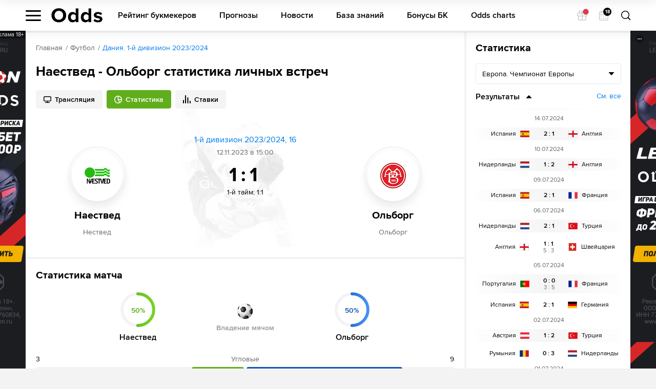

--- FILE ---
content_type: text/html; charset=UTF-8
request_url: https://odds.ru/football/match/aalborg-bk-vs-naestved-bk/218-3598/statistics/
body_size: 27071
content:

<!DOCTYPE html>
<html lang="ru-RU" prefix="og: https://ogp.me/ns#">

	<head >
					<!--[if IE]><meta http-equiv="X-UA-Compatible" content="IE=edge"><![endif]-->
	<title>Наествед - Ольборг ✅ статистика личных встреч команд, счет, результат матча 12.11.2023 по Футболу</title>


<meta name="twitter:title" content="Наествед - Ольборг статистика личных встреч" />
<meta name="twitter:description" content="Статистика личных встреч Наествед - Ольборг ⚽. ✅ Результаты матчей по Футболу: Наествед - Ольборг, история с точным счетом. Последняя встреча команд 12 ноября 2023 ⚽ завершилась со счетом 1:1" />
<meta name="description" content="Статистика личных встреч Наествед - Ольборг ⚽. ✅ Результаты матчей по Футболу: Наествед - Ольборг, история с точным счетом. Последняя встреча команд 12 ноября 2023 ⚽ завершилась со счетом 1:1" />
<meta name="twitter:card" content="summary" />
<meta property="og:title" content="Наествед - Ольборг статистика личных встреч" />
<meta property="og:description" content="Статистика личных встреч Наествед - Ольборг ⚽. ✅ Результаты матчей по Футболу: Наествед - Ольборг, история с точным счетом. Последняя встреча команд 12 ноября 2023 ⚽ завершилась со счетом 1:1" />
<meta property="og:type" content="article" />
<meta property="og:site_name" content="Матч-центр ODDS.ru" />
<meta property="og:url" content="https://odds.ru/football/match/aalborg-bk-vs-naestved-bk/218-3598/statistics/" />

<link rel="canonical" href="https://odds.ru/football/match/aalborg-bk-vs-naestved-bk/218-3598/statistics/"/>


	<meta charset="UTF-8">
	<meta name="viewport" content="width=device-width, initial-scale=1.0, viewport-fit=cover">
	<meta name="format-detection" content="telephone=no">
	<meta name="pmail-verification" content="558f3a5b786ff1442c69014fe892e7c0">
	<link rel="icon" type="image/svg+xml" href="/assets/img/favicon.svg?prod">

			

		<meta http-equiv="Content-Security-Policy" content="upgrade-insecure-requests">
		<link rel="manifest" href="/build/manifest.json" />

					<script src="https://cdn.onesignal.com/sdks/OneSignalSDK.js" async=""></script>
			<script>
				var OneSignal = window.OneSignal || [];
				OneSignal.push(["init", {
					appId: "6f3ee2b0-a21b-4c5f-bc2c-82bce843b37f",
					autoRegister: true,
					safari_web_id: "web.onesignal.auto.6187ce57-f346-4a86-93e4-7d70d494c000",
					welcomeNotification: {
						disable: true
					}
				}]);
			</script>
		
		<!-- Yandex.Metrika counter -->
    <!-- /Yandex.Metrika counter -->

<!-- Google Tag Manager -->
<script>(function (w, d, s, l, i) {
        w[l] = w[l] || [];
        w[l].push({'gtm.start': new Date().getTime(), event: 'gtm.js'});
        var f = d.getElementsByTagName(s)[0], j = d.createElement(s), dl = l != 'dataLayer' ? '&l=' + l : '';
        j.async = true;
        j.src = 'https://www.googletagmanager.com/gtm.js?id=' + i + dl;
        f.parentNode.insertBefore(j, f);
    })(window, document, 'script', 'dataLayer', 'GTM-WZ7TZ7L');</script>
<!-- End Google Tag Manager -->

<!-- Global site tag (gtag.js) - Google Analytics -->
<script async src="https://www.googletagmanager.com/gtag/js?id=UA-26882514-13"></script>
<script>
    window.dataLayer = window.dataLayer || [];
    function gtag(){dataLayer.push(arguments);}
    gtag('js', new Date());
    gtag('config', 'UA-26882514-13', { 'optimize_id': 'GTM-MWL5P8Z'});
</script>
	

							<link href="/build/app.be76671d.css" rel="stylesheet">
<link href="/build/react.4de87867.css" rel="stylesheet"><link href="/build/match.82dbff5b.css" rel="stylesheet">
						<link rel="alternate" hreflang="ru-KZ" href="https://odds.kz/football/match/aalborg-bk-vs-naestved-bk/218-3598/statistics/">

			</head>

								  			
	<body data-locale="ru">
		<!-- Google Tag Manager (noscript) -->
<noscript>
    <iframe src="https://www.googletagmanager.com/ns.html?id=GTM-5NFKQW6" height="0" width="0"
            style="display:none;visibility:hidden"></iframe>
</noscript>
<!-- End Google Tag Manager (noscript) -->
		<div class="wrapper">
			
	
	<div class="banner-app">
		<button class="banner-app__close" type="button" data-banner="close">Закрыть</button>
		<a class="banner-app__link" href="#" target="_blank" rel="nofollow"></a>
	</div>
			
<header class="header"
	data-sport="football"
	data-date="2026-01-18">
	<div class="header__content">
		<div class="header__content-left">
			<div class="header__left-nav"
				data-header-sidebar="container">
				<button class="header__left-nav-btn"
					type="button"
					data-header-sidebar="btn">
					<span>Меню</span>
				</button>
				<div class="header-nav-sidebar" data-sidebar="sidebar">
					<div class="header-nav-sidebar__content">
							

<ul class="header-nav-sidebar__list" data-nav-aside="header">

	<li class="header-nav-sidebar__list-item">
		<a class="header-nav-sidebar__list-link header-nav-sidebar__list-link_sub"
			href="#"
			data-nav-aside="link">
			Матч-центр
		</a>
		<ul class="header-nav-sidebar__sublist">

			<li class="header-nav-sidebar__sublist-item">
				<a class="header-nav-sidebar__sublist-link header-nav-sidebar__sublist-link_sub"
					href="#"
					data-nav-aside="link">
					Футбол
				</a>

				<ul class="header-nav-sidebar__sublist-two">
					<li class="header-nav-sidebar__sublist-two-item">
						<a class="header-nav-sidebar__sublist-two-link"
							href="/football/">
							Все матчи
						</a>
					</li>
					<li class="header-nav-sidebar__sublist-two-item">
						<a class="header-nav-sidebar__sublist-two-link"
							href="/football/tournaments/">
							Все лиги
						</a>
					</li>
				</ul>

										<ul class="header-nav-sidebar__sublist-two"
		itemscope
		itemtype="http://www.schema.org/SiteNavigationElement">
									<li class="header-nav-sidebar__sublist-two-item">
					
						<a class="header-nav-sidebar__sublist-two-link "
							
							href="/football/tournament/uefa/european-championship/38/">

						
													<img src="//cm.odds.ru/images/cl/7o/cl7orn_20240613105611_50x50.png" alt="Чемпионат Европы">
												<span>Чемпионат Европы</span>
					</a>

									</li>
							<li class="header-nav-sidebar__sublist-two-item">
					
						<a class="header-nav-sidebar__sublist-two-link "
							
							href="/football/tournament/international/uefa-europa-conference-league/1340/">

						
													<img src="//cm.odds.ru/images/81/lr/81lr0o_20210708071937_50x50.png" alt="Лига конференций УЕФА">
												<span>Лига конференций УЕФА</span>
					</a>

									</li>
							<li class="header-nav-sidebar__sublist-two-item">
					
						<a class="header-nav-sidebar__sublist-two-link "
							
							href="/football/tournament/uefa/uefa-europa-league/15/">

						
													<img src="//cm.odds.ru/images/dh/t3/dht3bc_20210421144544_50x50.png" alt="Лига Европы">
												<span>Лига Европы</span>
					</a>

									</li>
							<li class="header-nav-sidebar__sublist-two-item">
					
						<a class="header-nav-sidebar__sublist-two-link "
							
							href="/football/tournament/russia/premier-league/11/">

						
													<img src="//cm.odds.ru/images/9f/w1/9fw1nn_20191120131110_50x50.png" alt="Премьер-Лига">
												<span>Премьер-Лига</span>
					</a>

									</li>
							<li class="header-nav-sidebar__sublist-two-item">
					
						<a class="header-nav-sidebar__sublist-two-link "
							
							href="/football/tournament/england/premier-league/3/">

						
													<img src="//cm.odds.ru/images/3k/ro/3krov2_20191120131135_50x50.png" alt="Премьер-лига">
												<span>Премьер-лига</span>
					</a>

									</li>
							<li class="header-nav-sidebar__sublist-two-item">
					
						<a class="header-nav-sidebar__sublist-two-link "
							
							href="/football/tournament/uefa/uefa-champions-league/2/">

						
													<img src="//cm.odds.ru/images/7i/ra/7ira9b_20190618163509_50x50.png" alt="Лига чемпионов">
												<span>Лига чемпионов</span>
					</a>

									</li>
							<li class="header-nav-sidebar__sublist-two-item">
					
						<a class="header-nav-sidebar__sublist-two-link "
							
							href="/football/tournament/italy/serie-a/4/">

						
													<img src="//cm.odds.ru/images/8o/9y/8o9yvt_20190731091847_50x50.png" alt="Серия А">
												<span>Серия А</span>
					</a>

									</li>
							<li class="header-nav-sidebar__sublist-two-item">
					
						<a class="header-nav-sidebar__sublist-two-link "
							
							href="/football/tournament/spain/laliga-ea-sports/1/">

						
													<img src="//cm.odds.ru/images/b2/x3/b2x3sj_20240917120926_50x50.png" alt="Ла Лига EA Sports">
												<span>Ла Лига EA Sports</span>
					</a>

									</li>
							<li class="header-nav-sidebar__sublist-two-item">
					
						<a class="header-nav-sidebar__sublist-two-link "
							
							href="/football/tournament/germany/bundesliga/6/">

						
													<img src="//cm.odds.ru/images/2u/k7/2uk713_20210421144614_50x50.png" alt="Бундеслига">
												<span>Бундеслига</span>
					</a>

									</li>
							<li class="header-nav-sidebar__sublist-two-item">
					
						<a class="header-nav-sidebar__sublist-two-link "
							
							href="/football/tournament/france/ligue-1/5/">

						
													<img src="//cm.odds.ru/images/e7/d3/e7d3l3_20210203093953_50x50.png" alt="Лига 1">
												<span>Лига 1</span>
					</a>

									</li>
												<li class="header-nav-sidebar__sublist-two-item">
					
						<a class="header-nav-sidebar__sublist-two-link header-nav-sidebar__sublist-two-link_sub"
							data-nav-aside="link"
							href="#">

						
													<img src="//cm.odds.ru/images/8k/me/8kme5k_20181001112057_50x40.png" alt="Россия">
												<span>Россия</span>
					</a>

											<ul class="header-nav-sidebar__sublist-two">

															<li class="header-nav-sidebar__sublist-two-item">
									<a class="header-nav-sidebar__sublist-two-link"
										href="/football/tournament/russia/premier-league/11/">
										
																				<span>Премьер-Лига</span>
									</a>
								</li>
															<li class="header-nav-sidebar__sublist-two-item">
									<a class="header-nav-sidebar__sublist-two-link"
										href="/football/tournament/russia/2-liga-division-a/2756/">
										
																				<span>2. Лига, Дивизион А</span>
									</a>
								</li>
															<li class="header-nav-sidebar__sublist-two-item">
									<a class="header-nav-sidebar__sublist-two-link"
										href="/football/tournament/russia/super-cup/289/">
										
																				<span>Олимпбет Суперкубок России</span>
									</a>
								</li>
															<li class="header-nav-sidebar__sublist-two-item">
									<a class="header-nav-sidebar__sublist-two-link"
										href="/football/tournament/russia/football-national-league/207/">
										
																				<span>Первая лига</span>
									</a>
								</li>
															<li class="header-nav-sidebar__sublist-two-item">
									<a class="header-nav-sidebar__sublist-two-link"
										href="/football/tournament/russia/russian-cup/160/">
										
																				<span>Кубок</span>
									</a>
								</li>
													</ul>
									</li>
							<li class="header-nav-sidebar__sublist-two-item">
					
						<a class="header-nav-sidebar__sublist-two-link header-nav-sidebar__sublist-two-link_sub"
							data-nav-aside="link"
							href="#">

						
													<img src="//cm.odds.ru/images/25/zh/25zh9a_20181001112057_50x40.png" alt="Англия">
												<span>Англия</span>
					</a>

											<ul class="header-nav-sidebar__sublist-two">

															<li class="header-nav-sidebar__sublist-two-item">
									<a class="header-nav-sidebar__sublist-two-link"
										href="/football/tournament/england/premier-league/3/">
										
																				<span>Премьер-лига</span>
									</a>
								</li>
															<li class="header-nav-sidebar__sublist-two-item">
									<a class="header-nav-sidebar__sublist-two-link"
										href="/football/tournament/england/championship/126/">
										
																				<span>Чемпионшип</span>
									</a>
								</li>
															<li class="header-nav-sidebar__sublist-two-item">
									<a class="header-nav-sidebar__sublist-two-link"
										href="/football/tournament/england/fa-cup/127/">
										
																				<span>Кубок ФА</span>
									</a>
								</li>
															<li class="header-nav-sidebar__sublist-two-item">
									<a class="header-nav-sidebar__sublist-two-link"
										href="/football/tournament/england/efl-cup/129/">
										
																				<span>Кубок АФЛ</span>
									</a>
								</li>
													</ul>
									</li>
							<li class="header-nav-sidebar__sublist-two-item">
					
						<a class="header-nav-sidebar__sublist-two-link header-nav-sidebar__sublist-two-link_sub"
							data-nav-aside="link"
							href="#">

						
													<img src="//cm.odds.ru/images/7g/se/7gsee7_20181001112057_50x40.png" alt="Франция">
												<span>Франция</span>
					</a>

											<ul class="header-nav-sidebar__sublist-two">

															<li class="header-nav-sidebar__sublist-two-item">
									<a class="header-nav-sidebar__sublist-two-link"
										href="/football/tournament/france/ligue-1/5/">
										
																				<span>Лига 1</span>
									</a>
								</li>
															<li class="header-nav-sidebar__sublist-two-item">
									<a class="header-nav-sidebar__sublist-two-link"
										href="/football/tournament/france/ligue-2/190/">
										
																				<span>Лига 2</span>
									</a>
								</li>
															<li class="header-nav-sidebar__sublist-two-item">
									<a class="header-nav-sidebar__sublist-two-link"
										href="/football/tournament/france/coupe-de-france/254/">
										
																				<span>Кубок</span>
									</a>
								</li>
															<li class="header-nav-sidebar__sublist-two-item">
									<a class="header-nav-sidebar__sublist-two-link"
										href="/football/tournament/france/coupe-de-la-ligue/252/">
										
																				<span>Кубок лиги</span>
									</a>
								</li>
													</ul>
									</li>
							<li class="header-nav-sidebar__sublist-two-item">
					
						<a class="header-nav-sidebar__sublist-two-link header-nav-sidebar__sublist-two-link_sub"
							data-nav-aside="link"
							href="#">

						
													<img src="//cm.odds.ru/images/7u/wc/7uwcjx_20181001112057_50x40.png" alt="Италия">
												<span>Италия</span>
					</a>

											<ul class="header-nav-sidebar__sublist-two">

															<li class="header-nav-sidebar__sublist-two-item">
									<a class="header-nav-sidebar__sublist-two-link"
										href="/football/tournament/italy/serie-a/4/">
										
																				<span>Серия А</span>
									</a>
								</li>
															<li class="header-nav-sidebar__sublist-two-item">
									<a class="header-nav-sidebar__sublist-two-link"
										href="/football/tournament/italy/serie-b/145/">
										
																				<span>Серия B</span>
									</a>
								</li>
															<li class="header-nav-sidebar__sublist-two-item">
									<a class="header-nav-sidebar__sublist-two-link"
										href="/football/tournament/italy/coppa-italia/247/">
										
																				<span>Кубок</span>
									</a>
								</li>
													</ul>
									</li>
							<li class="header-nav-sidebar__sublist-two-item">
					
						<a class="header-nav-sidebar__sublist-two-link header-nav-sidebar__sublist-two-link_sub"
							data-nav-aside="link"
							href="#">

						
													<img src="//cm.odds.ru/images/fw/d3/fwd36d_20181001112057_50x40.png" alt="Германия">
												<span>Германия</span>
					</a>

											<ul class="header-nav-sidebar__sublist-two">

															<li class="header-nav-sidebar__sublist-two-item">
									<a class="header-nav-sidebar__sublist-two-link"
										href="/football/tournament/germany/bundesliga/6/">
										
																				<span>Бундеслига</span>
									</a>
								</li>
															<li class="header-nav-sidebar__sublist-two-item">
									<a class="header-nav-sidebar__sublist-two-link"
										href="/football/tournament/germany/2nd-bundesliga/140/">
										
																				<span>Вторая Бундеслига</span>
									</a>
								</li>
															<li class="header-nav-sidebar__sublist-two-item">
									<a class="header-nav-sidebar__sublist-two-link"
										href="/football/tournament/germany/dfb-pokal/219/">
										
																				<span>Кубок</span>
									</a>
								</li>
													</ul>
									</li>
							<li class="header-nav-sidebar__sublist-two-item">
					
						<a class="header-nav-sidebar__sublist-two-link header-nav-sidebar__sublist-two-link_sub"
							data-nav-aside="link"
							href="#">

						
												<span>Международный</span>
					</a>

											<ul class="header-nav-sidebar__sublist-two">

															<li class="header-nav-sidebar__sublist-two-item">
									<a class="header-nav-sidebar__sublist-two-link"
										href="/football/tournament/international/uefa-europa-conference-league/1340/">
										
																				<span>Лига конференций УЕФА</span>
									</a>
								</li>
															<li class="header-nav-sidebar__sublist-two-item">
									<a class="header-nav-sidebar__sublist-two-link"
										href="/football/tournament/international/copa-america/46/">
										
																				<span>Кубок Америки</span>
									</a>
								</li>
													</ul>
									</li>
							<li class="header-nav-sidebar__sublist-two-item">
					
						<a class="header-nav-sidebar__sublist-two-link header-nav-sidebar__sublist-two-link_sub"
							data-nav-aside="link"
							href="#">

						
													<img src="//cm.odds.ru/images/bf/f8/bff8zw_20181001112057_50x40.png" alt="Испания">
												<span>Испания</span>
					</a>

											<ul class="header-nav-sidebar__sublist-two">

															<li class="header-nav-sidebar__sublist-two-item">
									<a class="header-nav-sidebar__sublist-two-link"
										href="/football/tournament/spain/laliga-ea-sports/1/">
										
																				<span>Ла Лига EA Sports</span>
									</a>
								</li>
															<li class="header-nav-sidebar__sublist-two-item">
									<a class="header-nav-sidebar__sublist-two-link"
										href="/football/tournament/spain/copa-del-rey/248/">
										
																				<span>Кубок короля</span>
									</a>
								</li>
													</ul>
									</li>
							<li class="header-nav-sidebar__sublist-two-item">
					
						<a class="header-nav-sidebar__sublist-two-link header-nav-sidebar__sublist-two-link_sub"
							data-nav-aside="link"
							href="#">

						
													<img src="//cm.odds.ru/images/9h/ej/9hejzw_20181001112057_50x40.png" alt="Европа">
												<span>Европа</span>
					</a>

											<ul class="header-nav-sidebar__sublist-two">

															<li class="header-nav-sidebar__sublist-two-item">
									<a class="header-nav-sidebar__sublist-two-link"
										href="/football/tournament/uefa/uefa-nations-league/688/">
										
																				<span>Лига Наций УЕФА</span>
									</a>
								</li>
													</ul>
									</li>
							<li class="header-nav-sidebar__sublist-two-item">
					
						<a class="header-nav-sidebar__sublist-two-link header-nav-sidebar__sublist-two-link_sub"
							data-nav-aside="link"
							href="#">

						
													<img src="//cm.odds.ru/images/82/l8/82l8no_20181001112057_50x50.png" alt="Мир">
												<span>Мир</span>
					</a>

											<ul class="header-nav-sidebar__sublist-two">

															<li class="header-nav-sidebar__sublist-two-item">
									<a class="header-nav-sidebar__sublist-two-link"
										href="/football/tournament/world/world-cup/42/">
										
																				<span>Чемпионат Мира</span>
									</a>
								</li>
													</ul>
									</li>
						</ul>

							</li>

							<li class="header-nav-sidebar__sublist-item">
					<a class="header-nav-sidebar__sublist-link header-nav-sidebar__sublist-link_sub"
					   href="#"
					   data-nav-aside="link">
						Хоккей
					</a>

					<ul class="header-nav-sidebar__sublist-two">
						<li class="header-nav-sidebar__sublist-two-item">
							<a class="header-nav-sidebar__sublist-two-link"
							   href="/hockey/">
								Все матчи
							</a>
						</li>
						<li class="header-nav-sidebar__sublist-two-item">
							<a class="header-nav-sidebar__sublist-two-link"
							   href="/hockey/tournaments/">
								Все лиги
							</a>
						</li>
					</ul>

												<ul class="header-nav-sidebar__sublist-two"
		itemscope
		itemtype="http://www.schema.org/SiteNavigationElement">
													</ul>

									</li>

				<li class="header-nav-sidebar__sublist-item">
					<a class="header-nav-sidebar__sublist-link header-nav-sidebar__sublist-link_sub"
					   href="#"
					   data-nav-aside="link">
						Баскетбол
					</a>
					<ul class="header-nav-sidebar__sublist-two">
						<li class="header-nav-sidebar__sublist-two-item">
							<a class="header-nav-sidebar__sublist-two-link"
							   href="/basketball/">
								Все матчи
							</a>
						</li>
					</ul>
				</li>
			
		</ul>
	</li>

			<li class="header-nav-sidebar__list-item">
			<a class="header-nav-sidebar__list-link header-nav-sidebar__list-link_sub"
			   href="#"
			   data-nav-aside="link">
				Прогнозы
			</a>

			<ul class="header-nav-sidebar__sublist">

				<li class="header-nav-sidebar__sublist-item">
					<a class="header-nav-sidebar__sublist-link"
					   href="/forecasts/">
						Все прогнозы
					</a>
				</li>

				<li class="header-nav-sidebar__sublist-item">
					<a class="header-nav-sidebar__sublist-link"
					   href="/forecasts/today/">
						На сегодня
					</a>
				</li>

				<li class="header-nav-sidebar__sublist-item">
					<a class="header-nav-sidebar__sublist-link"
					   href="/forecasts/tomorrow/">
						На завтра
					</a>
				</li>

				<li class="header-nav-sidebar__sublist-item">
					<a class="header-nav-sidebar__sublist-link header-nav-sidebar__sublist-link_sub"
					   href="#"
					   data-nav-aside="link">
						По рубрикам
					</a>
											<ul class="header-nav-sidebar__sublist-two">
															<li class="header-nav-sidebar__sublist-two-item">
									<a class="header-nav-sidebar__sublist-two-link"
									   href="/all/forecasts/rubric-stavki-na-fory/">
										Ставки на форы
									</a>
								</li>
															<li class="header-nav-sidebar__sublist-two-item">
									<a class="header-nav-sidebar__sublist-two-link"
									   href="/all/forecasts/rubric-stavki-na-totaly/">
										Ставки на  тоталы
									</a>
								</li>
															<li class="header-nav-sidebar__sublist-two-item">
									<a class="header-nav-sidebar__sublist-two-link"
									   href="/all/forecasts/rubric-stavki-dnya-na-sport/">
										Ставки дня на спорт
									</a>
								</li>
															<li class="header-nav-sidebar__sublist-two-item">
									<a class="header-nav-sidebar__sublist-two-link"
									   href="/all/forecasts/rubric-xg-stavki/">
										xG ставки
									</a>
								</li>
													</ul>
									</li>
				<li class="header-nav-sidebar__sublist-item">
					<a class="header-nav-sidebar__sublist-link header-nav-sidebar__sublist-link_sub"
					   href="#"
					   data-nav-aside="link">
						Футбол
					</a>
					<ul class="header-nav-sidebar__sublist-two">
						<li class="header-nav-sidebar__sublist-two-item">
							<a class="header-nav-sidebar__sublist-two-link"
							   href="/football/forecasts/">
								Прогнозы на футбол
							</a>
						</li>
																													<li class="header-nav-sidebar__sublist-two-item">
									<a class="header-nav-sidebar__sublist-two-link"
									   href="/football/forecasts/tournament-portugaliya-kubok-ligi/">
										Португалия. Кубок Лиги
									</a>
								</li>
																							<li class="header-nav-sidebar__sublist-two-item">
									<a class="header-nav-sidebar__sublist-two-link"
									   href="/football/forecasts/tournament-portugaliya-kubok/">
										Португалия. Кубок
									</a>
								</li>
																							<li class="header-nav-sidebar__sublist-two-item">
									<a class="header-nav-sidebar__sublist-two-link"
									   href="/football/forecasts/tournament-ispaniya-primera-2/">
										Испания. Примера-2
									</a>
								</li>
																							<li class="header-nav-sidebar__sublist-two-item">
									<a class="header-nav-sidebar__sublist-two-link"
									   href="/football/forecasts/tournament-izrail-premer-liga/">
										Израиль. Премьер Лига
									</a>
								</li>
																							<li class="header-nav-sidebar__sublist-two-item">
									<a class="header-nav-sidebar__sublist-two-link"
									   href="/football/forecasts/tournament-greciya-super-liga/">
										Греция. Супер Лига
									</a>
								</li>
																							<li class="header-nav-sidebar__sublist-two-item">
									<a class="header-nav-sidebar__sublist-two-link"
									   href="/football/forecasts/tournament-mir-kubok-ameriki/">
										Мир. Кубок Америки
									</a>
								</li>
																							<li class="header-nav-sidebar__sublist-two-item">
									<a class="header-nav-sidebar__sublist-two-link"
									   href="/football/forecasts/tournament-germaniya-kubok-germanii/">
										Германия. Кубок Германии
									</a>
								</li>
																							<li class="header-nav-sidebar__sublist-two-item">
									<a class="header-nav-sidebar__sublist-two-link"
									   href="/football/forecasts/tournament-angliya-kubok-fa/">
										Англия. Кубок ФА
									</a>
								</li>
																							<li class="header-nav-sidebar__sublist-two-item">
									<a class="header-nav-sidebar__sublist-two-link"
									   href="/football/forecasts/tournament-mir-zolotoy-kubok/">
										Мир. Золотой Кубок
									</a>
								</li>
																							<li class="header-nav-sidebar__sublist-two-item">
									<a class="header-nav-sidebar__sublist-two-link"
									   href="/football/forecasts/tournament-evropa-chempionat-evropy-2021/">
										Европа Чемпионат Европы 2024
									</a>
								</li>
																							<li class="header-nav-sidebar__sublist-two-item">
									<a class="header-nav-sidebar__sublist-two-link"
									   href="/football/forecasts/tournament-frantsiya-liga-1-2/">
										Франция. Лига 1-2
									</a>
								</li>
																							<li class="header-nav-sidebar__sublist-two-item">
									<a class="header-nav-sidebar__sublist-two-link"
									   href="/football/forecasts/tournament-mir-uefa-europa-conference-league/">
										Лига конференций УЕФА
									</a>
								</li>
																							<li class="header-nav-sidebar__sublist-two-item">
									<a class="header-nav-sidebar__sublist-two-link"
									   href="/football/forecasts/tournament-belgiya-first-division-a/">
										Бельгия. First Division A
									</a>
								</li>
																							<li class="header-nav-sidebar__sublist-two-item">
									<a class="header-nav-sidebar__sublist-two-link"
									   href="/football/forecasts/tournament-italiya-kubok-italii/">
										Италия. Кубок Италии
									</a>
								</li>
																							<li class="header-nav-sidebar__sublist-two-item">
									<a class="header-nav-sidebar__sublist-two-link"
									   href="/football/forecasts/tournament-avstraliya-a-liga/">
										Австралия. А-Лига
									</a>
								</li>
																							<li class="header-nav-sidebar__sublist-two-item">
									<a class="header-nav-sidebar__sublist-two-link"
									   href="/football/forecasts/tournament-mir-kubok-afrikanskih-naciy/">
										Мир. Кубок африканских наций
									</a>
								</li>
																							<li class="header-nav-sidebar__sublist-two-item">
									<a class="header-nav-sidebar__sublist-two-link"
									   href="/football/forecasts/tournament-turciya-turkiye-kupasi/">
										Турция. Turkiye Kupasi
									</a>
								</li>
																							<li class="header-nav-sidebar__sublist-two-item">
									<a class="header-nav-sidebar__sublist-two-link"
									   href="/football/forecasts/tournament-kitay-superliga/">
										Китай. Суперлига
									</a>
								</li>
																							<li class="header-nav-sidebar__sublist-two-item">
									<a class="header-nav-sidebar__sublist-two-link"
									   href="/football/forecasts/tournament-braziliya-brazilskaya-seriya-a/">
										Бразилия. Бразильская Серия А
									</a>
								</li>
																							<li class="header-nav-sidebar__sublist-two-item">
									<a class="header-nav-sidebar__sublist-two-link"
									   href="/football/forecasts/tournament-belarus-premer-liga/">
										Беларусь. Премьер-лига
									</a>
								</li>
																							<li class="header-nav-sidebar__sublist-two-item">
									<a class="header-nav-sidebar__sublist-two-link"
									   href="/football/forecasts/tournament-evropa-uefa-nations-league/">
										Европа. Uefa Nations League
									</a>
								</li>
																							<li class="header-nav-sidebar__sublist-two-item">
									<a class="header-nav-sidebar__sublist-two-link"
									   href="/football/forecasts/tournament-germaniya-vtoraya-bundesliga/">
										Германия. Вторая Бундеслига
									</a>
								</li>
																							<li class="header-nav-sidebar__sublist-two-item">
									<a class="header-nav-sidebar__sublist-two-link"
									   href="/football/forecasts/tournament-ispaniya-abk-liga/">
										Испания. АБК Лига
									</a>
								</li>
																							<li class="header-nav-sidebar__sublist-two-item">
									<a class="header-nav-sidebar__sublist-two-link"
									   href="/football/forecasts/tournament-evropa-chempionat-evropy-kvalif/">
										Европа. Чемпионат Европы Квалиф.
									</a>
								</li>
																							<li class="header-nav-sidebar__sublist-two-item">
									<a class="header-nav-sidebar__sublist-two-link"
									   href="/football/forecasts/tournament-kazahstan-premer-liga/">
										Казахстан. Премьер-лига
									</a>
								</li>
																							<li class="header-nav-sidebar__sublist-two-item">
									<a class="header-nav-sidebar__sublist-two-link"
									   href="/football/forecasts/tournament-angliya-premer-liga/">
										Англия. Премьер-лига-2
									</a>
								</li>
																							<li class="header-nav-sidebar__sublist-two-item">
									<a class="header-nav-sidebar__sublist-two-link"
									   href="/football/forecasts/tournament-mir-kubok-libertadores/">
										Мир. Кубок Либертадорес
									</a>
								</li>
																							<li class="header-nav-sidebar__sublist-two-item">
									<a class="header-nav-sidebar__sublist-two-link"
									   href="/football/forecasts/tournament-nikaragua-primera/">
										Никарагуа. Примера
									</a>
								</li>
																							<li class="header-nav-sidebar__sublist-two-item">
									<a class="header-nav-sidebar__sublist-two-link"
									   href="/football/forecasts/tournament-mir-chempionat-mira-kvalifikaciya-aziya/">
										Мир. Чемпионат мира. Квалификация. Азия
									</a>
								</li>
																							<li class="header-nav-sidebar__sublist-two-item">
									<a class="header-nav-sidebar__sublist-two-link"
									   href="/football/forecasts/tournament-mir-evrokubok/">
										Мир. Еврокубок
									</a>
								</li>
																							<li class="header-nav-sidebar__sublist-two-item">
									<a class="header-nav-sidebar__sublist-two-link"
									   href="/football/forecasts/tournament-daniya-superliga/">
										Дания. Суперлига
									</a>
								</li>
																							<li class="header-nav-sidebar__sublist-two-item">
									<a class="header-nav-sidebar__sublist-two-link"
									   href="/football/forecasts/tournament-rossiya-kubok-rossii/">
										Россия. Кубок России
									</a>
								</li>
																							<li class="header-nav-sidebar__sublist-two-item">
									<a class="header-nav-sidebar__sublist-two-link"
									   href="/football/forecasts/tournament-italiya-seriya-b/">
										Италия. Серия B
									</a>
								</li>
																							<li class="header-nav-sidebar__sublist-two-item">
									<a class="header-nav-sidebar__sublist-two-link"
									   href="/football/forecasts/tournament-ispaniya-superkubok-21327/">
										Испания. Суперкубок
									</a>
								</li>
																							<li class="header-nav-sidebar__sublist-two-item">
									<a class="header-nav-sidebar__sublist-two-link"
									   href="/football/forecasts/tournament-rossiya-superkubok-rossii/">
										Россия. Суперкубок России
									</a>
								</li>
																							<li class="header-nav-sidebar__sublist-two-item">
									<a class="header-nav-sidebar__sublist-two-link"
									   href="/football/forecasts/tournament-mir-evroliga/">
										Мир. Евролига
									</a>
								</li>
																							<li class="header-nav-sidebar__sublist-two-item">
									<a class="header-nav-sidebar__sublist-two-link"
									   href="/football/forecasts/tournament-irlandiya-premer-liga/">
										Ирландия. Премьер-лига
									</a>
								</li>
																							<li class="header-nav-sidebar__sublist-two-item">
									<a class="header-nav-sidebar__sublist-two-link"
									   href="/football/forecasts/tournament-ispaniya-la-liga-2/">
										Испания. Ла Лига 2
									</a>
								</li>
																							<li class="header-nav-sidebar__sublist-two-item">
									<a class="header-nav-sidebar__sublist-two-link"
									   href="/football/forecasts/tournament-turciya-tureckaya-superliga/">
										Турция. Турецкая Суперлига
									</a>
								</li>
																							<li class="header-nav-sidebar__sublist-two-item">
									<a class="header-nav-sidebar__sublist-two-link"
									   href="/football/forecasts/tournament-liga-chempionov-2/">
										Лига Чемпионов УЕФА
									</a>
								</li>
																							<li class="header-nav-sidebar__sublist-two-item">
									<a class="header-nav-sidebar__sublist-two-link"
									   href="/football/forecasts/tournament-rossiya-fnl-2/">
										Россия. ФНЛ-2
									</a>
								</li>
																							<li class="header-nav-sidebar__sublist-two-item">
									<a class="header-nav-sidebar__sublist-two-link"
									   href="/football/forecasts/tournament-portugaliya-liga-zon-sagres/">
										Португалия. Лига Зон Сагрес
									</a>
								</li>
																							<li class="header-nav-sidebar__sublist-two-item">
									<a class="header-nav-sidebar__sublist-two-link"
									   href="/football/forecasts/tournament-ukraina-premer-liga/">
										Украина. Премьер-Лига
									</a>
								</li>
																							<li class="header-nav-sidebar__sublist-two-item">
									<a class="header-nav-sidebar__sublist-two-link"
									   href="/football/forecasts/tournament-mir-chempionat-mira-kvalifikaciya-konmebol/">
										Мир. Чемпионат мира. Квалификация, КОНМЕБОЛ
									</a>
								</li>
																							<li class="header-nav-sidebar__sublist-two-item">
									<a class="header-nav-sidebar__sublist-two-link"
									   href="/football/forecasts/tournament-mir-liga-chempionov-afk/">
										Мир. Лига Чемпионов АФК
									</a>
								</li>
																							<li class="header-nav-sidebar__sublist-two-item">
									<a class="header-nav-sidebar__sublist-two-link"
									   href="/football/forecasts/tournament-franciya-kubok-francii/">
										Франция. Кубок Франции
									</a>
								</li>
																							<li class="header-nav-sidebar__sublist-two-item">
									<a class="header-nav-sidebar__sublist-two-link"
									   href="/football/forecasts/tournament-niderlandy-eredivizion/">
										Нидерланды. Эредивизион
									</a>
								</li>
																							<li class="header-nav-sidebar__sublist-two-item">
									<a class="header-nav-sidebar__sublist-two-link"
									   href="/football/forecasts/tournament-angliya-kubok-afl/">
										Англия. Кубок АФЛ
									</a>
								</li>
																							<li class="header-nav-sidebar__sublist-two-item">
									<a class="header-nav-sidebar__sublist-two-link"
									   href="/football/forecasts/tournament-braziliya-kubok-brazilii/">
										Бразилия. Кубок Бразилии
									</a>
								</li>
																							<li class="header-nav-sidebar__sublist-two-item">
									<a class="header-nav-sidebar__sublist-two-link"
									   href="/football/forecasts/tournament-mir-u20-kubok-mira/">
										Мир. U20 Кубок Мира
									</a>
								</li>
																							<li class="header-nav-sidebar__sublist-two-item">
									<a class="header-nav-sidebar__sublist-two-link"
									   href="/football/forecasts/tournament-mir-afk-kubok-azii/">
										Мир. АФК Кубок Азии
									</a>
								</li>
																							<li class="header-nav-sidebar__sublist-two-item">
									<a class="header-nav-sidebar__sublist-two-link"
									   href="/football/forecasts/tournament-franciya-kubok-ligi/">
										Франция. Кубок Лиги
									</a>
								</li>
																							<li class="header-nav-sidebar__sublist-two-item">
									<a class="header-nav-sidebar__sublist-two-link"
									   href="/football/forecasts/tournament-argentina-premer-divizion/">
										Аргентина. Премьер Дивизион
									</a>
								</li>
																							<li class="header-nav-sidebar__sublist-two-item">
									<a class="header-nav-sidebar__sublist-two-link"
									   href="/football/forecasts/tournament-ispaniya-kubok-korolya/">
										Испания. Кубок Короля
									</a>
								</li>
																							<li class="header-nav-sidebar__sublist-two-item">
									<a class="header-nav-sidebar__sublist-two-link"
									   href="/football/forecasts/tournament-evropa-chempionat-mira-kvalifikaciya-uefa/">
										Европа. Чемпионат мира. Квалификация, УЕФА
									</a>
								</li>
																							<li class="header-nav-sidebar__sublist-two-item">
									<a class="header-nav-sidebar__sublist-two-link"
									   href="/football/forecasts/tournament-germaniya-bundesliga-2/">
										Германия. Бундеслига-2
									</a>
								</li>
																							<li class="header-nav-sidebar__sublist-two-item">
									<a class="header-nav-sidebar__sublist-two-link"
									   href="/football/forecasts/tournament-mir-yuzhnoamerikanskiy-kubok/">
										Мир. Южноамериканский Кубок
									</a>
								</li>
																							<li class="header-nav-sidebar__sublist-two-item">
									<a class="header-nav-sidebar__sublist-two-link"
									   href="/football/forecasts/tournament-mir-klubnye-tovarishcheskie-matchi/">
										Мир. Клубные Товарищеские Матчи
									</a>
								</li>
																							<li class="header-nav-sidebar__sublist-two-item">
									<a class="header-nav-sidebar__sublist-two-link"
									   href="/football/forecasts/tournament-ssha-glavnaya-futbolnaya-liga/">
										США. МЛС
									</a>
								</li>
																							<li class="header-nav-sidebar__sublist-two-item">
									<a class="header-nav-sidebar__sublist-two-link"
									   href="/football/forecasts/tournament-chempionat-mira-2022/">
										Чемпионат Мира 2022
									</a>
								</li>
																							<li class="header-nav-sidebar__sublist-two-item">
									<a class="header-nav-sidebar__sublist-two-link"
									   href="/football/forecasts/tournament-rumyniya-pervyy-divizion/">
										Румыния. Первый Дивизион
									</a>
								</li>
																							<li class="header-nav-sidebar__sublist-two-item">
									<a class="header-nav-sidebar__sublist-two-link"
									   href="/football/forecasts/tournament-rossiya-premer-liga/">
										Россия. Премьер-лига
									</a>
								</li>
																							<li class="header-nav-sidebar__sublist-two-item">
									<a class="header-nav-sidebar__sublist-two-link"
									   href="/football/forecasts/tournament-italiya-seriya-a-2/">
										Италия. Серия А-2
									</a>
								</li>
																							<li class="header-nav-sidebar__sublist-two-item">
									<a class="header-nav-sidebar__sublist-two-link"
									   href="/football/forecasts/tournament-mir-mezhdunarodnye-tovarishcheskie-matchi/">
										Мир. Международные Товарищеские Матчи
									</a>
								</li>
																							<li class="header-nav-sidebar__sublist-two-item">
									<a class="header-nav-sidebar__sublist-two-link"
									   href="/football/forecasts/tournament-avstriya-bundesliga/">
										Австрия. Бундеслига
									</a>
								</li>
																							<li class="header-nav-sidebar__sublist-two-item">
									<a class="header-nav-sidebar__sublist-two-link"
									   href="/football/forecasts/tournament-franciya-liga-2/">
										Франция. Лига 2
									</a>
								</li>
																							<li class="header-nav-sidebar__sublist-two-item">
									<a class="header-nav-sidebar__sublist-two-link"
									   href="/football/forecasts/tournament-niderlandy-kubok-knvb/">
										Нидерланды. Кубок КНВБ
									</a>
								</li>
																							<li class="header-nav-sidebar__sublist-two-item">
									<a class="header-nav-sidebar__sublist-two-link"
									   href="/football/forecasts/tournament-angliya-chempionship/">
										Англия. Чемпионшип
									</a>
								</li>
																							<li class="header-nav-sidebar__sublist-two-item">
									<a class="header-nav-sidebar__sublist-two-link"
									   href="/football/forecasts/tournament-angliya-pervaya-liga/">
										Англия. Первая Лига
									</a>
								</li>
																							<li class="header-nav-sidebar__sublist-two-item">
									<a class="header-nav-sidebar__sublist-two-link"
									   href="/football/forecasts/tournament-liga-evropyi/">
										Лига Европы
									</a>
								</li>
																		</ul>
				</li>

				<li class="header-nav-sidebar__sublist-item">
					<a class="header-nav-sidebar__sublist-link header-nav-sidebar__sublist-link_sub"
					   href="#"
					   data-nav-aside="link">
						Хоккей
					</a>
					<ul class="header-nav-sidebar__sublist-two">
						<li class="header-nav-sidebar__sublist-two-item">
							<a class="header-nav-sidebar__sublist-two-link"
							   href="/hockey/forecasts/">
								Прогнозы на хоккей
							</a>
						</li>
																													<li class="header-nav-sidebar__sublist-two-item">
									<a class="header-nav-sidebar__sublist-two-link"
									   href="/hockey/forecasts/tournament-rossiya-khl/">
										Россия. КХЛ
									</a>
								</li>
																							<li class="header-nav-sidebar__sublist-two-item">
									<a class="header-nav-sidebar__sublist-two-link"
									   href="/hockey/forecasts/tournament-ssha-nhl/">
										США. НХЛ
									</a>
								</li>
																							<li class="header-nav-sidebar__sublist-two-item">
									<a class="header-nav-sidebar__sublist-two-link"
									   href="/hockey/forecasts/tournament-mir-chempionat-mira/">
										Мир. Чемпионат Мира
									</a>
								</li>
																		</ul>
				</li>

				<li class="header-nav-sidebar__sublist-item">
					<a class="header-nav-sidebar__sublist-link header-nav-sidebar__sublist-link_sub"
					   href="#"
					   data-nav-aside="link">
						Теннис
					</a>
					<ul class="header-nav-sidebar__sublist-two">
						<li class="header-nav-sidebar__sublist-two-item">
							<a class="header-nav-sidebar__sublist-two-link"
							   href="/tennis/forecasts/">
								Прогнозы на теннис
							</a>
						</li>
											</ul>
				</li>

				<li class="header-nav-sidebar__sublist-item">
					<a class="header-nav-sidebar__sublist-link header-nav-sidebar__sublist-link_sub"
					   href="#"
					   data-nav-aside="link">
						Баскетбол
					</a>
					<ul class="header-nav-sidebar__sublist-two">
						<li class="header-nav-sidebar__sublist-two-item">
							<a class="header-nav-sidebar__sublist-two-link"
							   href="/basketball/forecasts/">
								Прогнозы на баскетбол
							</a>
						</li>
																													<li class="header-nav-sidebar__sublist-two-item">
									<a class="header-nav-sidebar__sublist-two-link"
									   href="/basketball/forecasts/tournament-ispaniya-superkubok/">
										Испания. Суперкубок
									</a>
								</li>
																							<li class="header-nav-sidebar__sublist-two-item">
									<a class="header-nav-sidebar__sublist-two-link"
									   href="/basketball/forecasts/tournament-mir-edinaya-liga/">
										Мир. Единая лига
									</a>
								</li>
																							<li class="header-nav-sidebar__sublist-two-item">
									<a class="header-nav-sidebar__sublist-two-link"
									   href="/basketball/forecasts/tournament-ssha-vnba/">
										США. ВНБА
									</a>
								</li>
																							<li class="header-nav-sidebar__sublist-two-item">
									<a class="header-nav-sidebar__sublist-two-link"
									   href="/basketball/forecasts/tournament-ssha-nba/">
										США. НБА
									</a>
								</li>
																		</ul>
				</li>

				<li class="header-nav-sidebar__sublist-item">
					<a class="header-nav-sidebar__sublist-link"
					   href="/cybersport/forecasts/">
						Киберспорт
					</a>
				</li>

				<li class="header-nav-sidebar__sublist-item">
					<a class="header-nav-sidebar__sublist-link"
					   href="/other/forecasts/">
						Прочие прогнозы
					</a>
				</li>
			</ul>
		</li>

		<li class="header-nav-sidebar__list-item">
			<a class="header-nav-sidebar__list-link"
			   href="/news/">
				Новости
			</a>
		</li>
	

	<li class="header-nav-sidebar__list-item">
		<a class="header-nav-sidebar__list-link header-nav-sidebar__list-link_sub"
			href="#"
			data-nav-aside="link">
			Рейтинг букмекеров
		</a>
		<ul class="header-nav-sidebar__sublist">
			<li class="header-nav-sidebar__sublist-item">
				<a class="header-nav-sidebar__sublist-link"
					href="/bookmakers/">
					Все букмекеры
				</a>
			</li>
																		<li class="header-nav-sidebar__sublist-item">
							<a class="header-nav-sidebar__sublist-link"
							   href="/bookmakers/category-luchshie-bukmekerskie-kontory-rossii/">
								Лучшие БК России
							</a>
						</li>
											<li class="header-nav-sidebar__sublist-item">
							<a class="header-nav-sidebar__sublist-link"
							   href="/bookmakers/category-bukmekerskie-kontory-dlya-android/">
								БК для Андроид
							</a>
						</li>
											<li class="header-nav-sidebar__sublist-item">
							<a class="header-nav-sidebar__sublist-link"
							   href="/bookmakers/category-bukmekerskie-kontory-dlya-ayfon/">
								БК для Айфон
							</a>
						</li>
											<li class="header-nav-sidebar__sublist-item">
							<a class="header-nav-sidebar__sublist-link"
							   href="/bookmakers/category-freebet/">
								БК с фрибетом
							</a>
						</li>
											<li class="header-nav-sidebar__sublist-item">
							<a class="header-nav-sidebar__sublist-link"
							   href="/bookmakers/category-legal/">
								Легальные букмекерские конторы
							</a>
						</li>
											<li class="header-nav-sidebar__sublist-item">
							<a class="header-nav-sidebar__sublist-link"
							   href="/bookmakers/category-mobile-version/">
								Букмекеры с мобильными версиями
							</a>
						</li>
											<li class="header-nav-sidebar__sublist-item">
							<a class="header-nav-sidebar__sublist-link"
							   href="/bookmakers/category-mobile-applications/">
								Букмекеры с мобильными приложениями
							</a>
						</li>
											<li class="header-nav-sidebar__sublist-item">
							<a class="header-nav-sidebar__sublist-link"
							   href="/bookmakers/category-coefficient/">
								Букмекеры с высокими коэффициентами
							</a>
						</li>
											<li class="header-nav-sidebar__sublist-item">
							<a class="header-nav-sidebar__sublist-link"
							   href="/bookmakers/category-professional/">
								Букмекерские конторы для профессионалов
							</a>
						</li>
											<li class="header-nav-sidebar__sublist-item">
							<a class="header-nav-sidebar__sublist-link"
							   href="/bookmakers/category-live/">
								Live-ставки в букмекерских конторах
							</a>
						</li>
											<li class="header-nav-sidebar__sublist-item">
							<a class="header-nav-sidebar__sublist-link"
							   href="/bookmakers/category-nadezhnye/">
								Надежные букмекерские конторы
							</a>
						</li>
											<li class="header-nav-sidebar__sublist-item">
							<a class="header-nav-sidebar__sublist-link"
							   href="/bookmakers/category-nelegalnye-bk/">
								Нелегальные БК
							</a>
						</li>
											<li class="header-nav-sidebar__sublist-item">
							<a class="header-nav-sidebar__sublist-link"
							   href="/bookmakers/category-cybersport/">
								БК для ставок на киберспорт
							</a>
						</li>
											<li class="header-nav-sidebar__sublist-item">
							<a class="header-nav-sidebar__sublist-link"
							   href="/bookmakers/category-bukmekery-so-stavkami-na-kriket/">
								Букмекеры со ставками на крикет
							</a>
						</li>
											<li class="header-nav-sidebar__sublist-item">
							<a class="header-nav-sidebar__sublist-link"
							   href="/bookmakers/category-bukmekery-so-stavkami-na-lakross/">
								Букмекеры со ставками на лакросс
							</a>
						</li>
											<li class="header-nav-sidebar__sublist-item">
							<a class="header-nav-sidebar__sublist-link"
							   href="/bookmakers/category-bukmekery-so-stavkami-na-regbi/">
								Букмекеры со ставками на регби
							</a>
						</li>
											<li class="header-nav-sidebar__sublist-item">
							<a class="header-nav-sidebar__sublist-link"
							   href="/bookmakers/category-bukmekery-so-stavkami-na-skvosh/">
								Букмекеры со ставками на сквош
							</a>
						</li>
											<li class="header-nav-sidebar__sublist-item">
							<a class="header-nav-sidebar__sublist-link"
							   href="/bookmakers/category-bukmekery-so-stavkami-na-snuker/">
								Букмекеры со ставками на снукер
							</a>
						</li>
											<li class="header-nav-sidebar__sublist-item">
							<a class="header-nav-sidebar__sublist-link"
							   href="/bookmakers/category-bukmekery-so-stavkami-na-tennis/">
								Букмекеры со ставками на теннис
							</a>
						</li>
											<li class="header-nav-sidebar__sublist-item">
							<a class="header-nav-sidebar__sublist-link"
							   href="/bookmakers/category-bukmekery-na-figurnoe-katanie/">
								Букмекеры на фигурное катание
							</a>
						</li>
											<li class="header-nav-sidebar__sublist-item">
							<a class="header-nav-sidebar__sublist-link"
							   href="/bookmakers/category-bukmekery-so-stavkami-na-florbol/">
								Букмекеры со ставками на флорбол
							</a>
						</li>
											<li class="header-nav-sidebar__sublist-item">
							<a class="header-nav-sidebar__sublist-link"
							   href="/bookmakers/category-bukmekery-so-stavkami-na-futzal/">
								Букмекеры со ставками на футзал
							</a>
						</li>
											<li class="header-nav-sidebar__sublist-item">
							<a class="header-nav-sidebar__sublist-link"
							   href="/bookmakers/category-bukmekery-so-stavkami-na-hokkey/">
								Букмекеры со ставками на хоккей
							</a>
						</li>
											<li class="header-nav-sidebar__sublist-item">
							<a class="header-nav-sidebar__sublist-link"
							   href="/bookmakers/category-bukmekery-dlya-hokkeya-na-trave/">
								Букмекеры для хоккея на траве
							</a>
						</li>
											<li class="header-nav-sidebar__sublist-item">
							<a class="header-nav-sidebar__sublist-link"
							   href="/bookmakers/category-bukmekery-dlya-hokkeya-s-myachom/">
								Букмекеры для хоккея с мячом
							</a>
						</li>
											<li class="header-nav-sidebar__sublist-item">
							<a class="header-nav-sidebar__sublist-link"
							   href="/bookmakers/category-bk-s-minimalnym-depozitom/">
								БК с минимальным депозитом
							</a>
						</li>
											<li class="header-nav-sidebar__sublist-item">
							<a class="header-nav-sidebar__sublist-link"
							   href="/bookmakers/category-novye-bukmekerskie-kontory/">
								Новые букмекерские конторы
							</a>
						</li>
											<li class="header-nav-sidebar__sublist-item">
							<a class="header-nav-sidebar__sublist-link"
							   href="/bookmakers/category-bukmekery-so-stavkami-na-boks/">
								Букмекеры со ставками на бокс
							</a>
						</li>
											<li class="header-nav-sidebar__sublist-item">
							<a class="header-nav-sidebar__sublist-link"
							   href="/bookmakers/category-bukmekery-dlya-avtosporta/">
								Букмекеры для автоспорта
							</a>
						</li>
											<li class="header-nav-sidebar__sublist-item">
							<a class="header-nav-sidebar__sublist-link"
							   href="/bookmakers/category-bukmekery-so-stavkami-na-badminton/">
								Букмекеры со ставками на бадминтон
							</a>
						</li>
											<li class="header-nav-sidebar__sublist-item">
							<a class="header-nav-sidebar__sublist-link"
							   href="/bookmakers/category-bukmekery-so-stavkami-na-basketbol/">
								Букмекеры со ставками на баскетбол
							</a>
						</li>
											<li class="header-nav-sidebar__sublist-item">
							<a class="header-nav-sidebar__sublist-link"
							   href="/bookmakers/category-bukmekery-so-stavkami-na-beysbol/">
								Букмекеры со ставками на бейсбол
							</a>
						</li>
											<li class="header-nav-sidebar__sublist-item">
							<a class="header-nav-sidebar__sublist-link"
							   href="/bookmakers/category-bukmekery-so-stavkami-na-biatlon/">
								Букмекеры со ставками на биатлон
							</a>
						</li>
											<li class="header-nav-sidebar__sublist-item">
							<a class="header-nav-sidebar__sublist-link"
							   href="/bookmakers/category-bukmekery-so-stavkami-na-bouling/">
								Букмекеры со ставками на боулинг
							</a>
						</li>
											<li class="header-nav-sidebar__sublist-item">
							<a class="header-nav-sidebar__sublist-link"
							   href="/bookmakers/category-bukmekery-so-stavkami-na-vodnoe-polo/">
								Букмекеры со ставками на водное поло
							</a>
						</li>
											<li class="header-nav-sidebar__sublist-item">
							<a class="header-nav-sidebar__sublist-link"
							   href="/bookmakers/category-bukmekery-so-stavkami-na-voleybol/">
								Букмекеры со ставками на волейбол
							</a>
						</li>
											<li class="header-nav-sidebar__sublist-item">
							<a class="header-nav-sidebar__sublist-link"
							   href="/bookmakers/category-bukmekery-so-stavkami-na-gandbol/">
								Букмекеры со ставками на гандбол
							</a>
						</li>
											<li class="header-nav-sidebar__sublist-item">
							<a class="header-nav-sidebar__sublist-link"
							   href="/bookmakers/category-bukmekery-so-stavkami-na-golf/">
								Букмекеры со ставками на гольф
							</a>
						</li>
											<li class="header-nav-sidebar__sublist-item">
							<a class="header-nav-sidebar__sublist-link"
							   href="/bookmakers/category-bukmekery-so-stavkami-na-darts/">
								Букмекеры со ставками на дартс
							</a>
						</li>
											<li class="header-nav-sidebar__sublist-item">
							<a class="header-nav-sidebar__sublist-link"
							   href="/bookmakers/category-bukmekery-so-stavkami-na-kerling/">
								Букмекеры со ставками на кёрлинг
							</a>
						</li>
											<li class="header-nav-sidebar__sublist-item">
							<a class="header-nav-sidebar__sublist-link"
							   href="/bookmakers/category-bukmekery-so-stavkami-na-ufc/">
								Букмекеры со ставками на UFC
							</a>
						</li>
											<li class="header-nav-sidebar__sublist-item">
							<a class="header-nav-sidebar__sublist-link"
							   href="/bookmakers/category-bukmekery-so-stavkami-na-nastolnyy-tenn/">
								БК со ставками на настольный теннис
							</a>
						</li>
											<li class="header-nav-sidebar__sublist-item">
							<a class="header-nav-sidebar__sublist-link"
							   href="/bookmakers/category-bukmekery-so-stavkami-na-plyazhnyy-futbol/">
								Букмекеры со ставками на пляжный футбол
							</a>
						</li>
											<li class="header-nav-sidebar__sublist-item">
							<a class="header-nav-sidebar__sublist-link"
							   href="/bookmakers/category-bukmekery-so-stavkami-na-pryzhki-s-trampl/">
								БК со ставками на прыжки с трамплина
							</a>
						</li>
											<li class="header-nav-sidebar__sublist-item">
							<a class="header-nav-sidebar__sublist-link"
							   href="/bookmakers/category-bukmekery-so-stavkami-na-softbol/">
								Букмекеры со ставками на софтбол
							</a>
						</li>
											<li class="header-nav-sidebar__sublist-item">
							<a class="header-nav-sidebar__sublist-link"
							   href="/bookmakers/category-bukmekery-so-stavkami-na-tyazheluyu-atletik/">
								БК со ставками на тяжелую атлетику
							</a>
						</li>
											<li class="header-nav-sidebar__sublist-item">
							<a class="header-nav-sidebar__sublist-link"
							   href="/bookmakers/category-bukmekery-so-stavkami-na-shahmaty/">
								Букмекеры со ставками на шахматы
							</a>
						</li>
											<li class="header-nav-sidebar__sublist-item">
							<a class="header-nav-sidebar__sublist-link"
							   href="/bookmakers/category-bukmekery-so-stavkami-na-arena-of-valor/">
								Букмекеры со ставками на Arena of Valor
							</a>
						</li>
											<li class="header-nav-sidebar__sublist-item">
							<a class="header-nav-sidebar__sublist-link"
							   href="/bookmakers/category-bukmekery-so-stavkami-na-call-of-duty/">
								Букмекеры со ставками на Call of Duty
							</a>
						</li>
											<li class="header-nav-sidebar__sublist-item">
							<a class="header-nav-sidebar__sublist-link"
							   href="/bookmakers/category-bukmekery-so-stavkami-na-counter-strike/">
								Букмекеры со ставками на Counter-Strike
							</a>
						</li>
											<li class="header-nav-sidebar__sublist-item">
							<a class="header-nav-sidebar__sublist-link"
							   href="/bookmakers/category-bukmekery-na-counter-strike-2-duels/">
								Букмекеры на Counter-Strike 2 Duels
							</a>
						</li>
											<li class="header-nav-sidebar__sublist-item">
							<a class="header-nav-sidebar__sublist-link"
							   href="/bookmakers/category-bukmekery-so-stavkami-na-dota2/">
								Букмекеры со ставками на DOTA 2
							</a>
						</li>
											<li class="header-nav-sidebar__sublist-item">
							<a class="header-nav-sidebar__sublist-link"
							   href="/bookmakers/category-bukmekery-so-stavkami-na-ebasketball/">
								Букмекеры со ставками на eBasketball
							</a>
						</li>
											<li class="header-nav-sidebar__sublist-item">
							<a class="header-nav-sidebar__sublist-link"
							   href="/bookmakers/category-bukmekery-so-stavkami-na-efootball/">
								Букмекеры со ставками на eFootball
							</a>
						</li>
											<li class="header-nav-sidebar__sublist-item">
							<a class="header-nav-sidebar__sublist-link"
							   href="/bookmakers/category-bukmekery-so-stavkami-na-king-of-glory/">
								Букмекеры со ставками на King of Glory
							</a>
						</li>
											<li class="header-nav-sidebar__sublist-item">
							<a class="header-nav-sidebar__sublist-link"
							   href="/bookmakers/category-bukmekery-so-stavkami-na-league-of-legen/">
								БК со ставками на League of Legends
							</a>
						</li>
											<li class="header-nav-sidebar__sublist-item">
							<a class="header-nav-sidebar__sublist-link"
							   href="/bookmakers/category-bukmekery-so-stavkami-na-mobile-legends/">
								Букмекеры со ставками на Mobile Legends
							</a>
						</li>
											<li class="header-nav-sidebar__sublist-item">
							<a class="header-nav-sidebar__sublist-link"
							   href="/bookmakers/category-bukmekery-so-stavkami-na-rainbow-six/">
								Букмекеры со ставками на Rainbow Six
							</a>
						</li>
											<li class="header-nav-sidebar__sublist-item">
							<a class="header-nav-sidebar__sublist-link"
							   href="/bookmakers/category-bukmekery-so-stavkami-na-valorant/">
								Букмекеры со ставками на Valorant
							</a>
						</li>
											<li class="header-nav-sidebar__sublist-item">
							<a class="header-nav-sidebar__sublist-link"
							   href="/bookmakers/category-bukmekery-so-stavkami-na-warcraft-3/">
								Букмекеры со ставками на Warcraft 3
							</a>
						</li>
											<li class="header-nav-sidebar__sublist-item">
							<a class="header-nav-sidebar__sublist-link"
							   href="/bookmakers/category-po-zhalobam/">
								Рейтинг букмекеров по жалобам
							</a>
						</li>
											<li class="header-nav-sidebar__sublist-item">
							<a class="header-nav-sidebar__sublist-link"
							   href="/bookmakers/category-luchshie-bukmekery-cupis/">
								Лучшие букмекеры ЦУПИС
							</a>
						</li>
											<li class="header-nav-sidebar__sublist-item">
							<a class="header-nav-sidebar__sublist-link"
							   href="/bookmakers/category-reyting-bk-bez-pasporta/">
								Рейтинг БК без паспорта
							</a>
						</li>
											<li class="header-nav-sidebar__sublist-item">
							<a class="header-nav-sidebar__sublist-link"
							   href="/bookmakers/category-luchshie-bukmekery-dlya-vilok/">
								Лучшие букмекеры для вилок
							</a>
						</li>
											<li class="header-nav-sidebar__sublist-item">
							<a class="header-nav-sidebar__sublist-link"
							   href="/bookmakers/category-luchshie-bukmekery-po-otzyvam/">
								Лучшие букмекеры по отзывам
							</a>
						</li>
														</ul>
	</li>

	<li class="header-nav-sidebar__list-item">
		<a class="header-nav-sidebar__list-link header-nav-sidebar__list-link_sub"
		   href="#"
		   data-nav-aside="link">
			Бонусы БК
		</a>
		<ul class="header-nav-sidebar__sublist">
			<li class="header-nav-sidebar__sublist-item">
				<a class="header-nav-sidebar__sublist-link"
				   href="/bonuses/">
					Все бонусы
				</a>
			</li>
																	<li class="header-nav-sidebar__sublist-item">
						<a class="header-nav-sidebar__sublist-link"
							href="/bonuses/vip-programs/">
							VIP-программы
						</a>
					</li>
														<li class="header-nav-sidebar__sublist-item">
						<a class="header-nav-sidebar__sublist-link"
							href="/bonuses/prizes/">
							Призы
						</a>
					</li>
														<li class="header-nav-sidebar__sublist-item">
						<a class="header-nav-sidebar__sublist-link"
							href="/bonuses/bring-a-friend/">
							Приведи друга
						</a>
					</li>
														<li class="header-nav-sidebar__sublist-item">
						<a class="header-nav-sidebar__sublist-link"
							href="/bonuses/no-deposit-bonuses/">
							Бездепозитные бонусы
						</a>
					</li>
														<li class="header-nav-sidebar__sublist-item">
						<a class="header-nav-sidebar__sublist-link"
							href="/bonuses/freebets-for-registration/">
							Фрибеты за регистрацию
						</a>
					</li>
														<li class="header-nav-sidebar__sublist-item">
						<a class="header-nav-sidebar__sublist-link"
							href="/bonuses/freebets-for-deposit/">
							Фрибеты за депозит
						</a>
					</li>
														<li class="header-nav-sidebar__sublist-item">
						<a class="header-nav-sidebar__sublist-link"
							href="/bonuses/promotional-codes/">
							Промокоды
						</a>
					</li>
														<li class="header-nav-sidebar__sublist-item">
						<a class="header-nav-sidebar__sublist-link"
							href="/bonuses/improved-odds/">
							Улучшенные коэффициенты
						</a>
					</li>
														<li class="header-nav-sidebar__sublist-item">
						<a class="header-nav-sidebar__sublist-link"
							href="/bonuses/loyalty-programs/">
							Программы лояльности
						</a>
					</li>
														<li class="header-nav-sidebar__sublist-item">
						<a class="header-nav-sidebar__sublist-link"
							href="/bonuses/welcome-bonuses/">
							Приветственные бонусы
						</a>
					</li>
														<li class="header-nav-sidebar__sublist-item">
						<a class="header-nav-sidebar__sublist-link"
							href="/bonuses/bet-insurance/">
							Страховка ставки
						</a>
					</li>
														<li class="header-nav-sidebar__sublist-item">
						<a class="header-nav-sidebar__sublist-link"
							href="/bonuses/cashback-bonuses/">
							Кэшбэк бонусы
						</a>
					</li>
														<li class="header-nav-sidebar__sublist-item">
						<a class="header-nav-sidebar__sublist-link"
							href="/bonuses/promotions/">
							Акции
						</a>
					</li>
														<li class="header-nav-sidebar__sublist-item">
						<a class="header-nav-sidebar__sublist-link"
							href="/bonuses/freebets/">
							Фрибеты
						</a>
					</li>
														<li class="header-nav-sidebar__sublist-item">
						<a class="header-nav-sidebar__sublist-link"
							href="/bonuses/lucshie-bonusi-bukmekerov/">
							Лучшие бонусы букмекеров
						</a>
					</li>
									</ul>
	</li>

			<li class="header-nav-sidebar__list-item">
			<a class="header-nav-sidebar__list-link"
			   href="/wiki/">
				База знаний
			</a>
		</li>
	</ul>

													<div class="header-nav-sidebar__banner">
								

<div class="widget-app widget">
	<b class="widget-app__title">Приложения</b>
	<ul class="widget-app__list">
					<li class="widget-app__item">
				<a class="widget-app__link"
					target="_blank"
					rel="nofollow"
					href="https://itunes.apple.com/us/app/odds-ru/id1319239369?ls=1&amp;mt=8">
					<img src="/assets/img/appstore.svg?prod"
						alt="appstore">
					<span>Загрузите в App Store</span>
				</a>
			</li>
					<li class="widget-app__item">
				<a class="widget-app__link"
					target="_blank"
					rel="nofollow"
					href="https://bookmaker-ratings-public.s3.eu-west-1.amazonaws.com/apps/android/odds/full/release/odds_full_release.apk">
					<img src="/assets/img/androidapp.svg?prod"
						alt="androidapp">
					<span>Скачать для Android</span>
				</a>
			</li>
					<li class="widget-app__item">
				<a class="widget-app__link"
					target="_blank"
					rel="nofollow"
					href="https://play.google.com/store/apps/details?id=ru.brl.matchcenter.oddslite&amp;hl=ru">
					<img src="/assets/img/googlemarket.svg?prod"
						alt="googlemarket">
					<span>Доступно в Google Play</span>
				</a>
			</li>
		
	</ul>
</div>
								<div class="widget widget-rate">
	<div class="widget-rate__decor">
		<span class="widget-rate__decor-ball-great"></span>
		<span class="widget-rate__decor-ball-small"></span>
		<span class="widget-rate__decor-circle"></span>
		<span class="widget-rate__decor-gradient"></span>
	</div>
	<div class="widget-rate__content">
		<b class="widget__title">Ставка дня</b>
		<span class="widget-rate__where-when">Ла Лига, 18.01.2026, 23:00</span>
		<span class="widget-rate__who">«Реал Сосьедад - Барселона»</span>

						
    			<div class="widget-rate__bookmaker-info ">
				<div class="widget-rate__bookmaker-info-left">
					<span class="widget-rate__bet-market">Ф1 (-1)</span>
				</div>
				<div class="widget-rate__bookmaker-info-right">
											<span class="widget-rate__bookmaker-title bookmaker-logo"
							style="background-image: url('https://odds.ru/upload/media/default/0002/62/thumb_161100_default_material.svg')"></span>
										<span class="widget-rate__bet-value">1.87</span>
				</div>
			</div>
					
		
		<a class="btn btn_green btn_medium" target="_blank" href="https://odds.ru/visit/ru/fonbet/daily-forecast" rel="nofollow">Сделать ставку</a>
	</div>
</div>

							</div>
																	</div>
				</div>

			</div>
			<a class="header__logo" href="/">
				<img
					class="header__logo-main"
					src="/assets/img/logo.svg?prod"
					alt="ODDS">
							</a>
		</div>
		<div class="header__content-right">
			<nav class="header__middle-nav">
	<ul class="header__middle-nav-list"
		itemscope
		itemtype="http://www.schema.org/SiteNavigationElement">
					<li class="header__middle-nav-item">
				<a class="header__middle-nav-link"
					itemprop="url"
					href="/bookmakers/">
					<span itemprop="name">Рейтинг букмекеров</span>
				</a>
			</li>
					<li class="header__middle-nav-item">
				<a class="header__middle-nav-link"
					itemprop="url"
					href="/forecasts/">
					<span itemprop="name">Прогнозы</span>
				</a>
			</li>
					<li class="header__middle-nav-item">
				<a class="header__middle-nav-link"
					itemprop="url"
					href="/news/">
					<span itemprop="name">Новости</span>
				</a>
			</li>
					<li class="header__middle-nav-item">
				<a class="header__middle-nav-link"
					itemprop="url"
					href="/wiki/">
					<span itemprop="name">База знаний</span>
				</a>
			</li>
					<li class="header__middle-nav-item">
				<a class="header__middle-nav-link"
					itemprop="url"
					href="/bonuses/">
					<span itemprop="name">Бонусы БК</span>
				</a>
			</li>
					<li class="header__middle-nav-item">
				<a class="header__middle-nav-link"
					itemprop="url"
					href="/widgets/">
					<span itemprop="name">Odds charts</span>
				</a>
			</li>
			</ul>
</nav>

			<div class="header__right-action 1">
	<div class="header__right-action-item">
		<button class="header__right-action-btn header__right-action-btn_present"
			type="button"
			data-toggle="branding-present">
			Подарок<span></span>
		</button>
		<div class="banner banner_present"
	id="branding-present"
	data-force-get
	data-branding>
	<div class="banner__content">
		<a class="banner__img"
			target="_blank"
			rel="nofollow"
			href="#"
			data-img
			data-link></a>
		<button class="banner__btn-close"
			type="button"
			title="Закрыть"
			data-close>Закрыть</button>
	</div>
	<div class="banner__info">
		<div class="banner__info-popup">
			<div class="banner__info-popup-content">
				<div class="popup-ad popup-ad_present" data-popup-ad=popup-ad_present>
	<button type="button" class="popup-ad__btn-show" data-popup-ad-btn="open">...</button>
	<div class="popup-ad__content" style="display: none;" data-popup-ad-content>
		<button type="button" class="popup-ad__btn-close" data-popup-ad-btn="close">X</button>
		<div data-content></div>
	</div>
</div>
			</div>
		</div>
	</div>
</div>
	</div>
	<div class="header__right-action-item"
		data-popup="calendar"
		data-popup-close-overlay="true">
		<button class="header__right-action-btn header__right-action-btn_calendar"
			type="button"
			data-popup-btn="calendar">
			Календарь<span>18</span>
		</button>
		
<div class="popup popup-calendar">
	<div class="popup-calendar-tabs"
		data-tabs="football">
		<div class="popup-calendar-tabs__btns 1">
			<button class="popup-calendar-tabs__btn popup-calendar-tabs__btn_football tab-btn_active"
				type="button"
				data-tabs-tab="header-calendar-football">
				Футбол
			</button>
							<button class="popup-calendar-tabs__btn popup-calendar-tabs__btn_hockey "
					type="button"
					data-tabs-tab="header-calendar-hockey">
					Хоккей
				</button>
				<button class="popup-calendar-tabs__btn popup-calendar-tabs__btn_basketball "
					type="button"
					data-tabs-tab="header-calendar-basketball">
					Баскетбол
				</button>
					</div>
		<div class="tab-contents">
			<div class="tab-content tab-content_active"
				data-tabs-content="header-calendar-football">
				<div class="vanilla-calendar popup-calendar__item"
					data-calendar="football#header"
					data-calendar-name="football">
				</div>
			</div>
							<div class="tab-content "
					data-tabs-content="header-calendar-hockey">
					<div class="vanilla-calendar popup-calendar__item"
						data-calendar="hockey#header"
						data-calendar-name="hockey">
					</div>
				</div>
				<div class="tab-content "
					data-tabs-content="header-calendar-basketball">
					<div class="vanilla-calendar popup-calendar__item"
						data-calendar="basketball#header"
						data-calendar-name="basketball">
					</div>
				</div>
					</div>
	</div>
</div>
	</div>
			<div class="header__right-action-item header__right-action-item_search">
			<button class="header__right-action-btn header__right-action-btn_search"
					type="button"
					data-search="show">
				Поиск
			</button>
			<div class="header-search"
	data-search="content">
	<button class="header-search__btn-close"
		type="button"
		data-search="hidden">
		Закрыть
	</button>
	<div class="header-search__form" >
		<input class="header-search__input"
			type="text"
			name="search"
			placeholder="Начните поиск, например, Спартак"
			autocomplete="off"
			data-search="input">
		<span class="header-search__btn-submit"></span>
	</div>
	<div class="header-search__answers"
		data-search="answers-content">
	</div>
</div>
		</div>
	
</div>
		</div>
	</div>
</header>

				<div class="main-branding">
		<a class="main-branding__link"
			target="_blank"
			rel="nofollow"
			href="https://odds.ru/visit/ru/leon/brdesktop/">
			<img src="/assets/img/bitmaps/branding/background/leon/leon-6.png?prod" alt="branding" srcset="/assets/img/bitmaps/branding/background/leon/leon-6@2x.png?prod 2x" />
		</a>
		<div class="main-branding__info">
			<div class="main-branding__info-limit">
				<span>Реклама 18+</span>
			</div>
			<div class="main-branding__info-popup">
				<div class="main-branding__info-popup-content">
					<div class="popup-ad popup-ad_branding" data-popup-ad=popup-ad_branding>
	<button type="button" class="popup-ad__btn-show" data-popup-ad-btn="open">...</button>
	<div class="popup-ad__content" style="display: none;" data-popup-ad-content>
		<button type="button" class="popup-ad__btn-close" data-popup-ad-btn="close">X</button>
		<div data-content>
  Рекламодатель: Leon.ru<br>
  ЕРИР<br>
  #2Vtzqupasqt
</div>
	</div>
</div>
				</div>
			</div>
		</div>
	</div>
			<div class="main-wrapper">
															
<div class="main-container">
			<meta itemprop="description" content="Статистика личных встреч Наествед - Ольборг ⚽. ✅ Результаты матчей по Футболу: Наествед - Ольборг, история с точным счетом. Последняя встреча команд 12 ноября 2023 ⚽ завершилась со счетом 1:1"/>
	
			<script type="application/ld+json">[{"@context":"https://schema.org","@type":"SportsEvent","name":"\u0421\u0435\u043d\u0434\u0435\u0440\u044e\u0441\u043a\u0435 - \u041a\u043e\u043b\u0434\u0438\u043d\u0433","description":"\u0421\u043c\u043e\u0442\u0440\u0435\u0442\u044c \u043e\u043d\u043b\u0430\u0439\u043d \u0442\u0440\u0430\u043d\u0441\u043b\u044f\u0446\u0438\u044e \u043c\u0430\u0442\u0447\u0430 \u0421\u0435\u043d\u0434\u0435\u0440\u044e\u0441\u043a\u0435 - \u041a\u043e\u043b\u0434\u0438\u043d\u0433: 1-\u0439 \u0434\u0438\u0432\u0438\u0437\u0438\u043e\u043d 2023/2024, 32","url":"https://odds.ru/football/match/sonderjyske-vs-kolding-if/882-3802/","startDate":"2024-06-02T16:00","location":{"@type":"Place","name":"1-\u0439 \u0434\u0438\u0432\u0438\u0437\u0438\u043e\u043d 2023/2024, 32","address":{"@type":"PostalAddress"}}},{"@context":"https://schema.org","@type":"SportsEvent","name":"\u041e\u043b\u044c\u0431\u043e\u0440\u0433 - \u0412\u0435\u043d\u0434\u0441\u044b\u0441\u0441\u0435\u043b","description":"\u0421\u043c\u043e\u0442\u0440\u0435\u0442\u044c \u043e\u043d\u043b\u0430\u0439\u043d \u0442\u0440\u0430\u043d\u0441\u043b\u044f\u0446\u0438\u044e \u043c\u0430\u0442\u0447\u0430 \u041e\u043b\u044c\u0431\u043e\u0440\u0433 - \u0412\u0435\u043d\u0434\u0441\u044b\u0441\u0441\u0435\u043b: 1-\u0439 \u0434\u0438\u0432\u0438\u0437\u0438\u043e\u043d 2023/2024, 32","url":"https://odds.ru/football/match/aalborg-bk-vs-vendsyssel-ff/218-3414/","startDate":"2024-06-02T16:00","location":{"@type":"Place","name":"1-\u0439 \u0434\u0438\u0432\u0438\u0437\u0438\u043e\u043d 2023/2024, 32","address":{"@type":"PostalAddress"}}},{"@context":"https://schema.org","@type":"SportsEvent","name":"\u0424\u041a \u0424\u0440\u0435\u0434\u0435\u0440\u0438\u043a\u0430 - \u0425\u043e\u0431\u0440\u043e","description":"\u0421\u043c\u043e\u0442\u0440\u0435\u0442\u044c \u043e\u043d\u043b\u0430\u0439\u043d \u0442\u0440\u0430\u043d\u0441\u043b\u044f\u0446\u0438\u044e \u043c\u0430\u0442\u0447\u0430 \u0424\u041a \u0424\u0440\u0435\u0434\u0435\u0440\u0438\u043a\u0430 - \u0425\u043e\u0431\u0440\u043e: 1-\u0439 \u0434\u0438\u0432\u0438\u0437\u0438\u043e\u043d 2023/2024, 32","url":"https://odds.ru/football/match/fc-fredericia-vs-hobro-ik/3592-3412/","startDate":"2024-06-02T16:00","location":{"@type":"Place","name":"1-\u0439 \u0434\u0438\u0432\u0438\u0437\u0438\u043e\u043d 2023/2024, 32","address":{"@type":"PostalAddress"}}},{"@context":"https://schema.org","@type":"SportsEvent","name":"\u0411-93 - Hillerod Fodbold","description":"\u0421\u043c\u043e\u0442\u0440\u0435\u0442\u044c \u043e\u043d\u043b\u0430\u0439\u043d \u0442\u0440\u0430\u043d\u0441\u043b\u044f\u0446\u0438\u044e \u043c\u0430\u0442\u0447\u0430 \u0411-93 - Hillerod Fodbold: 1-\u0439 \u0434\u0438\u0432\u0438\u0437\u0438\u043e\u043d 2023/2024, 32","url":"https://odds.ru/football/match/b-93-copenhagen-vs-hillerod-fodbold/3589-3812/","startDate":"2024-06-01T16:00","location":{"@type":"Place","name":"1-\u0439 \u0434\u0438\u0432\u0438\u0437\u0438\u043e\u043d 2023/2024, 32","address":{"@type":"PostalAddress"}}},{"@context":"https://schema.org","@type":"SportsEvent","name":"\u0425\u043e\u0440\u0441\u0435\u043d\u0441 - \u041a\u0435\u0433\u0435","description":"\u0421\u043c\u043e\u0442\u0440\u0435\u0442\u044c \u043e\u043d\u043b\u0430\u0439\u043d \u0442\u0440\u0430\u043d\u0441\u043b\u044f\u0446\u0438\u044e \u043c\u0430\u0442\u0447\u0430 \u0425\u043e\u0440\u0441\u0435\u043d\u0441 - \u041a\u0435\u0433\u0435: 1-\u0439 \u0434\u0438\u0432\u0438\u0437\u0438\u043e\u043d 2023/2024, 32","url":"https://odds.ru/football/match/ac-horsens-vs-hb-koge/813-3410/","startDate":"2024-06-01T16:00","location":{"@type":"Place","name":"1-\u0439 \u0434\u0438\u0432\u0438\u0437\u0438\u043e\u043d 2023/2024, 32","address":{"@type":"PostalAddress"}}}]</script>
	
	<main class="main-content match-center"
				style=""
		itemscope
		itemtype="http://www.schema.org/SportsEvent"
		data-sport="football"
		data-match="2366183">

		
<section class="main-component " id="match-info">
	<div class="time-info" data-t="1699790400">
		<div class="breadcrumbs">
	<ul class="breadcrumbs__list" prefix="v: http://rdf.data-vocabulary.org/#">

								<li class="breadcrumbs__item" typeof="v:Breadcrumb">
									<a class="breadcrumbs__link"
						href="/"
						title="Главная"
						rel="v:url"
						property="v:title">
						Главная
					</a>
							</li>

								<li class="breadcrumbs__item" typeof="v:Breadcrumb">
									<a class="breadcrumbs__link"
						href="/football/"
						title="Футбол"
						rel="v:url"
						property="v:title">
						Футбол
					</a>
							</li>

								<li class="breadcrumbs__item" typeof="v:Breadcrumb">
									<a class="breadcrumbs__link"
						href="/football/tournament/denmark/1st-division/143/"
						title="Дания. 1-й дивизион 2023/2024"
						rel="v:url"
						property="v:title">
						Дания. 1-й дивизион 2023/2024
					</a>
							</li>

			</ul>
	<script type="application/ld+json">{"@context":"https:\/\/schema.org","@type":"BreadcrumbList","itemListElement":[{"@type":"ListItem","position":1,"item":{"@id":"\/","name":"\u0413\u043b\u0430\u0432\u043d\u0430\u044f"}},{"@type":"ListItem","position":2,"item":{"@id":"\/football\/","name":"&#11088; \u0424\u0443\u0442\u0431\u043e\u043b"}},{"@type":"ListItem","position":3,"item":{"@id":"\/football\/tournament\/denmark\/1st-division\/143\/","name":"&#11088; \u0414\u0430\u043d\u0438\u044f. 1-\u0439 \u0434\u0438\u0432\u0438\u0437\u0438\u043e\u043d 2023\/2024"}}]}</script>
</div>

		<h1 class="main-component__title main-component__title_big">
							Наествед - Ольборг статистика личных встреч
					</h1>
	</div>
				<div class="odds-match-nav" data-match="nav">
	<ul class="odds-match-nav__list" data-smooth-scroll="list">
								<li class="odds-match-nav__item">
				<a class="odds-match-nav__link odds-match-nav__link_translation "
					href="/football/match/aalborg-bk-vs-naestved-bk/218-3598/">Трансляция
				</a>
			</li>
								<li class="odds-match-nav__item">
				<a class="odds-match-nav__link odds-match-nav__link_statistics tab-btn_active"
					href="/football/match/aalborg-bk-vs-naestved-bk/218-3598/statistics/">Статистика
				</a>
			</li>
								<li class="odds-match-nav__item">
				<a class="odds-match-nav__link odds-match-nav__link_betting "
					href="/football/match/aalborg-bk-vs-naestved-bk/218-3598/bet/">Ставки
				</a>
			</li>
			</ul>
</div>

		<meta itemprop="name"
		content="Наествед - Ольборг : 1-й дивизион 2023/2024, 32"/>
	<div class="odds-match-info odds-match-info_ended bg-football">

	<div class="odds-match-info__header">
		<meta itemprop="startDate" content="2023-11-12MSK15:00" />
<meta itemprop="endDate" content="2023-11-12MSK16:50" />

<a class="odds-match-info__league"
	href="/football/tournament/denmark/1st-division/143/">1-й дивизион 2023/2024, 16</a>

<time class="odds-match-info__date"
	data-match-status="ended"
	datetime="2023-11-12 15:00">
	12.11.2023 в 15:00
</time>

	</div>

			<div class="odds-match-info__left">
		<div class="odds-match-info__team"
			itemprop="homeTeam"
			itemscope itemtype="https://schema.org/SportsTeam">
			<div class="odds-match-info__team-logo"
				itemprop="logo"
				itemscope itemtype="https://schema.org/ImageObject">
				<img class="odds-match-info__team-logo-img" src="//cm.odds.ru/images/56/2i/562iss_20181001112124_100x100.png" itemprop="image" alt="Наествед">
				<meta itemprop="width" content="100">
				<meta itemprop="height" content="100">
			</div>
			<span class="odds-match-info__team-name" itemprop="name">Наествед</span>
			<span class="odds-match-info__team-country">Нествед</span>
		</div>
	</div>

	<div class="odds-match-info__middle">
		<div class="odds-match-info__middle-top">
			
	<b class="odds-match-info__main-value">
		<span>1:1</span>
	</b>
						<span class="odds-match-info__main-half">1-й тайм:
				1:1
			</span>
				
		</div>
		<div class="odds-match-info__middle-bottom">
			


		</div>
	</div>

			<div class="odds-match-info__right">
		<div class="odds-match-info__team"
			itemprop="awayTeam"
			itemscope itemtype="https://schema.org/SportsTeam">
			<div class="odds-match-info__team-logo"
				itemprop="logo"
				itemscope itemtype="https://schema.org/ImageObject">
				<img class="odds-match-info__team-logo-img" src="//cm.odds.ru/images/2s/m1/2sm1ud_20181001112120_100x100.png" itemprop="image" alt="Ольборг">
				<meta itemprop="width" content="100">
				<meta itemprop="height" content="100">
			</div>
			<span class="odds-match-info__team-name" itemprop="name">Ольборг</span>
			<span class="odds-match-info__team-country">Ольборг</span>
		</div>
	</div>

	<div class="odds-match-info__footer">
		<div class="odds-match-info__footer-row odds-match-info__footer-row_league">
			<div class="odds-match-info__footer-league-bottom">
				

			</div>
		</div>

		<div class="odds-match-info__footer-row odds-match-info__footer-row_players">
			

		</div>

		
	</div>
</div>

</section>


		
															<section class="main-component" id="match-statistics">
		<h2 class="main-component__title">Статистика матча</h2>
		<div class="main-component__header">
			<div class="main-component-round-schedule">
				<div class="main-component-round-schedule__item">
					<div class="main-component-round-schedule__chart color-green-primary"
						data-chart="Наествед"
						data-chart-percent="50%"
						data-chart-color="#61ae1d, #77d425"
						data-chart-color-name="green">
						<div class="main-component-round-schedule__container">
							<svg viewBox="0 0 36 36">
								<path fill="none"
									stroke="#f3f3f3"
									stroke-width="3"
									stroke-linecap="round"
									stroke-dasharray="100, 100"
									d="M18 2.0845 a 15.9155 15.9155 0 0 1 0 31.831 a 15.9155 15.9155 0 0 1 0 -31.831">
								</path>
								<path fill="none"
									stroke-width="3"
									stroke-linecap="round"
									d="M18 2.0845 a 15.9155 15.9155 0 0 1 0 31.831 a 15.9155 15.9155 0 0 1 0 -31.831">
								</path>
							</svg>
						</div>
					</div>
				</div>
				<div class="main-component-round-schedule__item">
					<span class="main-component-round-schedule__title main-component-round-schedule__title_football">
						<span>
															Владение мячом
													</span>
					</span>
				</div>
				<div class="main-component-round-schedule__item">
					<div class="main-component-round-schedule__chart color-blue-primary"
						data-chart="Ольборг"
						data-chart-percent="50%"
						data-chart-color="#0F56B3, #4592F8"
						data-chart-color-name="blue">
						<div class="main-component-round-schedule__container">
							<svg viewBox="0 0 36 36">
								<path fill="none"
									stroke="#f3f3f3"
									stroke-width="3"
									stroke-linecap="round"
									stroke-dasharray="100, 100"
									d="M18 2.0845 a 15.9155 15.9155 0 0 1 0 31.831 a 15.9155 15.9155 0 0 1 0 -31.831">
								</path>
								<path fill="none"
									stroke-width="3"
									stroke-linecap="round"
									d="M18 2.0845 a 15.9155 15.9155 0 0 1 0 31.831 a 15.9155 15.9155 0 0 1 0 -31.831">
								</path>
							</svg>
						</div>
					</div>
				</div>
			</div>
		</div>
		<div class="main-component-info main-component-info_one possession-ball-info">
			<div class="main-component-info__middle">
				<div class="main-component-info__schedule">
					<div class="main-component-statistics">
																					<div class="main-component-statistics__item">
									<div class="main-component-statistics__item-info">
										<span class="main-component-statistics__item-info-value">
											3
										</span>
										<span class="main-component-statistics__item-info-title">
											Угловые
										</span>
										<span class="main-component-statistics__item-info-value">
											9
										</span>
									</div>
									<div class="main-component-statistics__item-indicator">
										<span class="main-component-statistics__item-indicator-line main-component-statistics__item-indicator-line_left">
											<span class="main-component-statistics__item-indicator-line-load" style="width: 25%"></span>
										</span>
										<span class="main-component-statistics__item-indicator-line main-component-statistics__item-indicator-line_right">
											<span class="main-component-statistics__item-indicator-line-load" style="width: 75%"></span>
										</span>
									</div>
								</div>
																												<div class="main-component-statistics__item">
									<div class="main-component-statistics__item-info">
										<span class="main-component-statistics__item-info-value">
											3
										</span>
										<span class="main-component-statistics__item-info-title">
											Желтые карточки
										</span>
										<span class="main-component-statistics__item-info-value">
											3
										</span>
									</div>
									<div class="main-component-statistics__item-indicator">
										<span class="main-component-statistics__item-indicator-line main-component-statistics__item-indicator-line_left">
											<span class="main-component-statistics__item-indicator-line-load" style="width: 50%"></span>
										</span>
										<span class="main-component-statistics__item-indicator-line main-component-statistics__item-indicator-line_right">
											<span class="main-component-statistics__item-indicator-line-load" style="width: 50%"></span>
										</span>
									</div>
								</div>
																												<div class="main-component-statistics__item">
									<div class="main-component-statistics__item-info">
										<span class="main-component-statistics__item-info-value">
											1
										</span>
										<span class="main-component-statistics__item-info-title">
											Красные карточки
										</span>
										<span class="main-component-statistics__item-info-value">
											0
										</span>
									</div>
									<div class="main-component-statistics__item-indicator">
										<span class="main-component-statistics__item-indicator-line main-component-statistics__item-indicator-line_left">
											<span class="main-component-statistics__item-indicator-line-load" style="width: 100%"></span>
										</span>
										<span class="main-component-statistics__item-indicator-line main-component-statistics__item-indicator-line_right">
											<span class="main-component-statistics__item-indicator-line-load" style="width: 0%"></span>
										</span>
									</div>
								</div>
																												<div class="main-component-statistics__item">
									<div class="main-component-statistics__item-info">
										<span class="main-component-statistics__item-info-value">
											0
										</span>
										<span class="main-component-statistics__item-info-title">
											Травмы
										</span>
										<span class="main-component-statistics__item-info-value">
											1
										</span>
									</div>
									<div class="main-component-statistics__item-indicator">
										<span class="main-component-statistics__item-indicator-line main-component-statistics__item-indicator-line_left">
											<span class="main-component-statistics__item-indicator-line-load" style="width: 0%"></span>
										</span>
										<span class="main-component-statistics__item-indicator-line main-component-statistics__item-indicator-line_right">
											<span class="main-component-statistics__item-indicator-line-load" style="width: 100%"></span>
										</span>
									</div>
								</div>
																		</div>
				</div>
			</div>
					</div>
	</section>



  <section class="meeting-history main-component">
    <h2 class="main-component__title">История личных встреч</h2>
          <div class="main-component__header">
        <div class="meeting-history__counter">
        <span class="meeting-history__counter-item meeting-history__counter-item_green">
          <span class="meeting-history__counter-item-num">0</span>
          <span class="meeting-history__counter-item-title">Победа Наествед</span>
        </span>
          <span class="meeting-history__counter-item">
          <span class="meeting-history__counter-item-num">3</span>
          <span class="meeting-history__counter-item-title">Ничья</span>
        </span>
          <span class="meeting-history__counter-item meeting-history__counter-item_blue">
          <span class="meeting-history__counter-item-num">5</span>
          <span class="meeting-history__counter-item-title">Победа Ольборг</span>
        </span>
        </div>
      </div>
      <div class="main-component-info__middle">
        <div class="meeting-history__list">
                      <div class="meeting-history__list-item">
              <div class="meeting-history__info">
                <time class="meeting-history__info-date" datetime="2023-11-12 03:11">12.11.2023</time>
                <a class="meeting-history__info-league" href="/football/tournament/denmark/1st-division/143/">1-й дивизион 2023/2024</a>
              </div>
              <div class="meeting-history__team meeting-history__team_right ">
                                <span>Наествед</span>
              </div>
              <div class="meeting-history__score">
                <span class="meeting-history__score-num ">1</span>
                <span class="meeting-history__score-num ">1</span>
              </div>
              <div class="meeting-history__team ">
                                <span>Ольборг</span>
              </div>
            </div>
                      <div class="meeting-history__list-item">
              <div class="meeting-history__info">
                <time class="meeting-history__info-date" datetime="2023-08-18 07:08">18.08.2023</time>
                <a class="meeting-history__info-league" href="/football/tournament/denmark/1st-division/143/">1-й дивизион 2023/2024</a>
              </div>
              <div class="meeting-history__team meeting-history__team_right ">
                                <span>Ольборг</span>
              </div>
              <div class="meeting-history__score">
                <span class="meeting-history__score-num ">1</span>
                <span class="meeting-history__score-num ">1</span>
              </div>
              <div class="meeting-history__team ">
                                <span>Наествед</span>
              </div>
            </div>
                      <div class="meeting-history__list-item">
              <div class="meeting-history__info">
                <time class="meeting-history__info-date" datetime="2019-03-14 08:03">14.03.2019</time>
                <a class="meeting-history__info-league" href="/football/tournament/denmark/dbu-pokalen/156/">Кубок 2018/2019</a>
              </div>
              <div class="meeting-history__team meeting-history__team_right ">
                                <span>Наествед</span>
              </div>
              <div class="meeting-history__score">
                <span class="meeting-history__score-num ">1</span>
                <span class="meeting-history__score-num meeting-history__score-num_win">3</span>
              </div>
              <div class="meeting-history__team meeting-history__team_win">
                                <span>Ольборг</span>
              </div>
            </div>
                      <div class="meeting-history__list-item">
              <div class="meeting-history__info">
                <time class="meeting-history__info-date" datetime="2010-09-22 09:09">22.09.2010</time>
                <a class="meeting-history__info-league" href="/football/tournament/denmark/dbu-pokalen/156/">Кубок 2010/2011</a>
              </div>
              <div class="meeting-history__team meeting-history__team_right ">
                                <span>Наествед</span>
              </div>
              <div class="meeting-history__score">
                <span class="meeting-history__score-num ">0</span>
                <span class="meeting-history__score-num meeting-history__score-num_win">1</span>
              </div>
              <div class="meeting-history__team meeting-history__team_win">
                                <span>Ольборг</span>
              </div>
            </div>
                      <div class="meeting-history__list-item">
              <div class="meeting-history__info">
                <time class="meeting-history__info-date" datetime="2003-04-09 08:04">09.04.2003</time>
                <a class="meeting-history__info-league" href="/football/tournament/denmark/dbu-pokalen/156/">Кубок 2002/2003</a>
              </div>
              <div class="meeting-history__team meeting-history__team_right ">
                                <span>Наествед</span>
              </div>
              <div class="meeting-history__score">
                <span class="meeting-history__score-num ">1</span>
                <span class="meeting-history__score-num meeting-history__score-num_win">4</span>
              </div>
              <div class="meeting-history__team meeting-history__team_win">
                                <span>Ольборг</span>
              </div>
            </div>
                      <div class="meeting-history__list-item">
              <div class="meeting-history__info">
                <time class="meeting-history__info-date" datetime="1996-05-08 08:05">08.05.1996</time>
                <a class="meeting-history__info-league" href="/football/tournament/denmark/superligaen/135/">Кока-Кола Лига 1995/96</a>
              </div>
              <div class="meeting-history__team meeting-history__team_right meeting-history__team_win">
                                <span>Ольборг</span>
              </div>
              <div class="meeting-history__score">
                <span class="meeting-history__score-num meeting-history__score-num_win">2</span>
                <span class="meeting-history__score-num ">0</span>
              </div>
              <div class="meeting-history__team ">
                                <span>Наествед</span>
              </div>
            </div>
                      <div class="meeting-history__list-item">
              <div class="meeting-history__info">
                <time class="meeting-history__info-date" datetime="1996-04-17 08:04">17.04.1996</time>
                <a class="meeting-history__info-league" href="/football/tournament/denmark/superligaen/135/">Кока-Кола Лига 1995/96</a>
              </div>
              <div class="meeting-history__team meeting-history__team_right meeting-history__team_win">
                                <span>Ольборг</span>
              </div>
              <div class="meeting-history__score">
                <span class="meeting-history__score-num meeting-history__score-num_win">4</span>
                <span class="meeting-history__score-num ">0</span>
              </div>
              <div class="meeting-history__team ">
                                <span>Наествед</span>
              </div>
            </div>
                      <div class="meeting-history__list-item">
              <div class="meeting-history__info">
                <time class="meeting-history__info-date" datetime="1995-08-27 08:08">27.08.1995</time>
                <a class="meeting-history__info-league" href="/football/tournament/denmark/superligaen/135/">Кока-Кола Лига 1995/96</a>
              </div>
              <div class="meeting-history__team meeting-history__team_right ">
                                <span>Наествед</span>
              </div>
              <div class="meeting-history__score">
                <span class="meeting-history__score-num ">1</span>
                <span class="meeting-history__score-num ">1</span>
              </div>
              <div class="meeting-history__team ">
                                <span>Ольборг</span>
              </div>
            </div>
          
                      <button class="btn btn_link meeting-history__btn-show"
              type="button"
              data-text-more="Смотреть все"
              data-text-hide="Свернуть"
              data-show-content="toogle">Смотреть все</button>
                  </div>
      </div>
      </section>



	<section class="main-component" id="last-matches">
		<h2 class="main-component__title">
			Последние матчи
		</h2>
		<div class="main-component-tabs" data-tabs="last-matches">
			<div class="main-component-tabs__content">
				<div class="tab-btn-list">
					<div class="tab-btn-list__scrollhidden">
						<div class="tab-btn-list__content">
							<button class="tab-btn tab-btn_active" type="button" data-tabs-tab="last-matches-all">
								Все
							</button>
							<button class="tab-btn" type="button" data-tabs-tab="last-matches-team1">
								Дома
							</button>
							<button class="tab-btn" type="button" data-tabs-tab="last-matches-team2">
								В гостях
							</button>
						</div>
					</div>
				</div>
											</div>
			<div class="tab-contents">
				<div class="tab-content tab-content_active" data-tabs-content="last-matches-all">
					
<div class="last-matches-info">
      <div class="last-matches-info__item">
      <div class="last-matches-info__header">
        <div class="last-matches-info__commands">
                    <div class="last-matches-info__logo">
            <img src="//cm.odds.ru/images/56/2i/562iss_20181001112124_100x100.png"
                 alt="Наествед">
          </div>
          <div class="last-matches-info__title">Наествед</div>
        </div>
        
				
	
												
	
												
	
												
	
												
	
												
	
												
	
												
	
												
	
												
	
								
<div class="tendencies-circles">
			<span class="tendencies-circles__item bg-red-light"></span>
			<span class="tendencies-circles__item bg-yellow"></span>
			<span class="tendencies-circles__item bg-green-primary"></span>
			<span class="tendencies-circles__item bg-green-primary"></span>
			<span class="tendencies-circles__item bg-green-primary"></span>
			<span class="tendencies-circles__item bg-red-light"></span>
			<span class="tendencies-circles__item bg-green-primary"></span>
			<span class="tendencies-circles__item bg-green-primary"></span>
			<span class="tendencies-circles__item bg-green-primary"></span>
			<span class="tendencies-circles__item bg-green-primary"></span>
	</div>


      </div>
      <div class="last-matches-info__middle">
        
        
  
							
																        
  
							
																        
  
							
																        
  
							
																        
  
							
																        
  
							
																        
  
							
																        
  
							
																        
  
							
																        
  
							
																
  
<div class="last-matches-info__results">
	<div class="last-matches-info__results-info">
		<div class="last-matches-info__results-item">
			<div class="last-matches-info__results-item-value">10</div>
			<div class="last-matches-info__results-item-title">матчи</div>
		</div>
		<div class="last-matches-info__results-item">
			<div class="last-matches-info__results-item-value">19</div>
			<div class="last-matches-info__results-item-title">голы</div>
		</div>
		<div class="last-matches-info__results-item">
			<div class="last-matches-info__results-item-value">1.9</div>
			<div class="last-matches-info__results-item-title">за матч</div>
		</div>
	</div>
	<div class="last-matches-info__results-total">
		<div class="last-matches-info__results-item">
			<div class="last-matches-info__results-item-value">7</div>
			<div class="last-matches-info__results-item-title">победы</div>
		</div>
		<div class="last-matches-info__results-item">
			<div class="last-matches-info__results-item-value">1</div>
			<div class="last-matches-info__results-item-title">ничьи</div>
		</div>
		<div class="last-matches-info__results-item">
			<div class="last-matches-info__results-item-value">2</div>
			<div class="last-matches-info__results-item-title">поражения</div>
		</div>
	</div>
</div>

        <div class="last-matches-info__content">
                                                
            
                                                  <div class="last-matches-info__content-item">
                <span class="last-matches-info__content-item-status bg-red-light"></span>
                <div class="last-matches-info__content-item-team last-matches-info__content-item-team_main">
								<span class="last-matches-info__content-item-team-title">
									Оденсе
								</span>
                  <span class="last-matches-info__content-item-team-value">
									4
                    
								</span>
                </div>
                <div class="last-matches-info__content-item-team ">
								<span class="last-matches-info__content-item-team-title">
									Наествед
								</span>
                  <span class="last-matches-info__content-item-team-value">
									1
                    
								</span>
                </div>
                <div class="last-matches-info__content-item-info">
                  <time class="last-matches-info__content-item-info-date"
                        datetime="2026-01-10">
                    2026-01-10
                  </time>
                  <span class="last-matches-info__content-item-info-league">
									Клубные товарищеские матчи 2026
								</span>
                </div>
              </div>
                                                            
            
                                                  <div class="last-matches-info__content-item">
                <span class="last-matches-info__content-item-status bg-yellow"></span>
                <div class="last-matches-info__content-item-team ">
								<span class="last-matches-info__content-item-team-title">
									Наествед
								</span>
                  <span class="last-matches-info__content-item-team-value">
									2
                    
								</span>
                </div>
                <div class="last-matches-info__content-item-team ">
								<span class="last-matches-info__content-item-team-title">
									Архус
								</span>
                  <span class="last-matches-info__content-item-team-value">
									2
                    
								</span>
                </div>
                <div class="last-matches-info__content-item-info">
                  <time class="last-matches-info__content-item-info-date"
                        datetime="2025-11-16">
                    2025-11-16
                  </time>
                  <span class="last-matches-info__content-item-info-league">
									2-й Дивизион. Восток 2025/2026
								</span>
                </div>
              </div>
                                                            
            
                                                  <div class="last-matches-info__content-item">
                <span class="last-matches-info__content-item-status bg-green-primary"></span>
                <div class="last-matches-info__content-item-team ">
								<span class="last-matches-info__content-item-team-title">
									Тистед
								</span>
                  <span class="last-matches-info__content-item-team-value">
									1
                    
								</span>
                </div>
                <div class="last-matches-info__content-item-team last-matches-info__content-item-team_main">
								<span class="last-matches-info__content-item-team-title">
									Наествед
								</span>
                  <span class="last-matches-info__content-item-team-value">
									2
                    
								</span>
                </div>
                <div class="last-matches-info__content-item-info">
                  <time class="last-matches-info__content-item-info-date"
                        datetime="2025-11-09">
                    2025-11-09
                  </time>
                  <span class="last-matches-info__content-item-info-league">
									2-й Дивизион. Восток 2025/2026
								</span>
                </div>
              </div>
                                                            
            
                                                  <div class="last-matches-info__content-item">
                <span class="last-matches-info__content-item-status bg-green-primary"></span>
                <div class="last-matches-info__content-item-team last-matches-info__content-item-team_main">
								<span class="last-matches-info__content-item-team-title">
									Наествед
								</span>
                  <span class="last-matches-info__content-item-team-value">
									2
                    
								</span>
                </div>
                <div class="last-matches-info__content-item-team ">
								<span class="last-matches-info__content-item-team-title">
									Хельсингер
								</span>
                  <span class="last-matches-info__content-item-team-value">
									1
                    
								</span>
                </div>
                <div class="last-matches-info__content-item-info">
                  <time class="last-matches-info__content-item-info-date"
                        datetime="2025-11-02">
                    2025-11-02
                  </time>
                  <span class="last-matches-info__content-item-info-league">
									2-й Дивизион. Восток 2025/2026
								</span>
                </div>
              </div>
                                                            
            
                                                  <div class="last-matches-info__content-item">
                <span class="last-matches-info__content-item-status bg-green-primary"></span>
                <div class="last-matches-info__content-item-team ">
								<span class="last-matches-info__content-item-team-title">
									Исхей
								</span>
                  <span class="last-matches-info__content-item-team-value">
									1
                    
								</span>
                </div>
                <div class="last-matches-info__content-item-team last-matches-info__content-item-team_main">
								<span class="last-matches-info__content-item-team-title">
									Наествед
								</span>
                  <span class="last-matches-info__content-item-team-value">
									2
                    
								</span>
                </div>
                <div class="last-matches-info__content-item-info">
                  <time class="last-matches-info__content-item-info-date"
                        datetime="2025-10-25">
                    2025-10-25
                  </time>
                  <span class="last-matches-info__content-item-info-league">
									2-й Дивизион. Восток 2025/2026
								</span>
                </div>
              </div>
                                                            
            
                                                  <div class="last-matches-info__content-item">
                <span class="last-matches-info__content-item-status bg-red-light"></span>
                <div class="last-matches-info__content-item-team ">
								<span class="last-matches-info__content-item-team-title">
									Наествед
								</span>
                  <span class="last-matches-info__content-item-team-value">
									1
                    
								</span>
                </div>
                <div class="last-matches-info__content-item-team last-matches-info__content-item-team_main">
								<span class="last-matches-info__content-item-team-title">
									Гладсаксе
								</span>
                  <span class="last-matches-info__content-item-team-value">
									2
                    
								</span>
                </div>
                <div class="last-matches-info__content-item-info">
                  <time class="last-matches-info__content-item-info-date"
                        datetime="2025-10-17">
                    2025-10-17
                  </time>
                  <span class="last-matches-info__content-item-info-league">
									2-й Дивизион. Восток 2025/2026
								</span>
                </div>
              </div>
                                                            
            
                                                  <div class="last-matches-info__content-item">
                <span class="last-matches-info__content-item-status bg-green-primary"></span>
                <div class="last-matches-info__content-item-team ">
								<span class="last-matches-info__content-item-team-title">
									Вендсыссел
								</span>
                  <span class="last-matches-info__content-item-team-value">
									0
                    
								</span>
                </div>
                <div class="last-matches-info__content-item-team last-matches-info__content-item-team_main">
								<span class="last-matches-info__content-item-team-title">
									Наествед
								</span>
                  <span class="last-matches-info__content-item-team-value">
									2
                    
								</span>
                </div>
                <div class="last-matches-info__content-item-info">
                  <time class="last-matches-info__content-item-info-date"
                        datetime="2025-10-10">
                    2025-10-10
                  </time>
                  <span class="last-matches-info__content-item-info-league">
									2-й Дивизион. Восток 2025/2026
								</span>
                </div>
              </div>
                                                            
            
                                                  <div class="last-matches-info__content-item">
                <span class="last-matches-info__content-item-status bg-green-primary"></span>
                <div class="last-matches-info__content-item-team ">
								<span class="last-matches-info__content-item-team-title">
									Брабранд
								</span>
                  <span class="last-matches-info__content-item-team-value">
									0
                    
								</span>
                </div>
                <div class="last-matches-info__content-item-team last-matches-info__content-item-team_main">
								<span class="last-matches-info__content-item-team-title">
									Наествед
								</span>
                  <span class="last-matches-info__content-item-team-value">
									3
                    
								</span>
                </div>
                <div class="last-matches-info__content-item-info">
                  <time class="last-matches-info__content-item-info-date"
                        datetime="2025-10-05">
                    2025-10-05
                  </time>
                  <span class="last-matches-info__content-item-info-league">
									2-й Дивизион. Восток 2025/2026
								</span>
                </div>
              </div>
                                                            
            
                                                  <div class="last-matches-info__content-item">
                <span class="last-matches-info__content-item-status bg-green-primary"></span>
                <div class="last-matches-info__content-item-team last-matches-info__content-item-team_main">
								<span class="last-matches-info__content-item-team-title">
									Наествед
								</span>
                  <span class="last-matches-info__content-item-team-value">
									2
                    
								</span>
                </div>
                <div class="last-matches-info__content-item-team ">
								<span class="last-matches-info__content-item-team-title">
									Скиве
								</span>
                  <span class="last-matches-info__content-item-team-value">
									0
                    
								</span>
                </div>
                <div class="last-matches-info__content-item-info">
                  <time class="last-matches-info__content-item-info-date"
                        datetime="2025-09-28">
                    2025-09-28
                  </time>
                  <span class="last-matches-info__content-item-info-league">
									2-й Дивизион. Восток 2025/2026
								</span>
                </div>
              </div>
                                                            
            
                                                  <div class="last-matches-info__content-item">
                <span class="last-matches-info__content-item-status bg-green-primary"></span>
                <div class="last-matches-info__content-item-team ">
								<span class="last-matches-info__content-item-team-title">
									Хельсингер
								</span>
                  <span class="last-matches-info__content-item-team-value">
									1
                    
								</span>
                </div>
                <div class="last-matches-info__content-item-team last-matches-info__content-item-team_main">
								<span class="last-matches-info__content-item-team-title">
									Наествед
								</span>
                  <span class="last-matches-info__content-item-team-value">
									2
                    
								</span>
                </div>
                <div class="last-matches-info__content-item-info">
                  <time class="last-matches-info__content-item-info-date"
                        datetime="2025-09-19">
                    2025-09-19
                  </time>
                  <span class="last-matches-info__content-item-info-league">
									2-й Дивизион. Восток 2025/2026
								</span>
                </div>
              </div>
                              </div>
      </div>
    </div>
      <div class="last-matches-info__item">
      <div class="last-matches-info__header">
        <div class="last-matches-info__commands">
                    <div class="last-matches-info__logo">
            <img src="//cm.odds.ru/images/2s/m1/2sm1ud_20181001112120_100x100.png"
                 alt="Ольборг">
          </div>
          <div class="last-matches-info__title">Ольборг</div>
        </div>
        
				
	
												
	
												
	
												
	
												
	
												
	
												
	
												
	
												
	
												
	
								
<div class="tendencies-circles">
			<span class="tendencies-circles__item bg-green-primary"></span>
			<span class="tendencies-circles__item bg-yellow"></span>
			<span class="tendencies-circles__item bg-red-light"></span>
			<span class="tendencies-circles__item bg-yellow"></span>
			<span class="tendencies-circles__item bg-green-primary"></span>
			<span class="tendencies-circles__item bg-green-primary"></span>
			<span class="tendencies-circles__item bg-yellow"></span>
			<span class="tendencies-circles__item bg-green-primary"></span>
			<span class="tendencies-circles__item bg-red-light"></span>
			<span class="tendencies-circles__item bg-green-primary"></span>
	</div>


      </div>
      <div class="last-matches-info__middle">
        
        
  
							
																        
  
							
																        
  
							
																        
  
							
																        
  
							
																        
  
							
																        
  
							
																        
  
							
																        
  
							
																        
  
							
																
  
<div class="last-matches-info__results">
	<div class="last-matches-info__results-info">
		<div class="last-matches-info__results-item">
			<div class="last-matches-info__results-item-value">10</div>
			<div class="last-matches-info__results-item-title">матчи</div>
		</div>
		<div class="last-matches-info__results-item">
			<div class="last-matches-info__results-item-value">18</div>
			<div class="last-matches-info__results-item-title">голы</div>
		</div>
		<div class="last-matches-info__results-item">
			<div class="last-matches-info__results-item-value">1.8</div>
			<div class="last-matches-info__results-item-title">за матч</div>
		</div>
	</div>
	<div class="last-matches-info__results-total">
		<div class="last-matches-info__results-item">
			<div class="last-matches-info__results-item-value">5</div>
			<div class="last-matches-info__results-item-title">победы</div>
		</div>
		<div class="last-matches-info__results-item">
			<div class="last-matches-info__results-item-value">3</div>
			<div class="last-matches-info__results-item-title">ничьи</div>
		</div>
		<div class="last-matches-info__results-item">
			<div class="last-matches-info__results-item-value">2</div>
			<div class="last-matches-info__results-item-title">поражения</div>
		</div>
	</div>
</div>

        <div class="last-matches-info__content">
                                                
            
                                                  <div class="last-matches-info__content-item">
                <span class="last-matches-info__content-item-status bg-green-primary"></span>
                <div class="last-matches-info__content-item-team ">
								<span class="last-matches-info__content-item-team-title">
									Рандерс
								</span>
                  <span class="last-matches-info__content-item-team-value">
									2
                    
								</span>
                </div>
                <div class="last-matches-info__content-item-team last-matches-info__content-item-team_main">
								<span class="last-matches-info__content-item-team-title">
									Ольборг
								</span>
                  <span class="last-matches-info__content-item-team-value">
									3
                    
								</span>
                </div>
                <div class="last-matches-info__content-item-info">
                  <time class="last-matches-info__content-item-info-date"
                        datetime="2026-01-17">
                    2026-01-17
                  </time>
                  <span class="last-matches-info__content-item-info-league">
									Клубные товарищеские матчи 2026
								</span>
                </div>
              </div>
                                                            
            
                                                  <div class="last-matches-info__content-item">
                <span class="last-matches-info__content-item-status bg-yellow"></span>
                <div class="last-matches-info__content-item-team ">
								<span class="last-matches-info__content-item-team-title">
									Хорсенс
								</span>
                  <span class="last-matches-info__content-item-team-value">
									0
                    
								</span>
                </div>
                <div class="last-matches-info__content-item-team ">
								<span class="last-matches-info__content-item-team-title">
									Ольборг
								</span>
                  <span class="last-matches-info__content-item-team-value">
									0
                    
								</span>
                </div>
                <div class="last-matches-info__content-item-info">
                  <time class="last-matches-info__content-item-info-date"
                        datetime="2025-11-30">
                    2025-11-30
                  </time>
                  <span class="last-matches-info__content-item-info-league">
									1-й дивизион 2025/2026
								</span>
                </div>
              </div>
                                                            
            
                                                  <div class="last-matches-info__content-item">
                <span class="last-matches-info__content-item-status bg-red-light"></span>
                <div class="last-matches-info__content-item-team ">
								<span class="last-matches-info__content-item-team-title">
									Ольборг
								</span>
                  <span class="last-matches-info__content-item-team-value">
									0
                    
								</span>
                </div>
                <div class="last-matches-info__content-item-team last-matches-info__content-item-team_main">
								<span class="last-matches-info__content-item-team-title">
									Колдинг
								</span>
                  <span class="last-matches-info__content-item-team-value">
									3
                    
								</span>
                </div>
                <div class="last-matches-info__content-item-info">
                  <time class="last-matches-info__content-item-info-date"
                        datetime="2025-11-22">
                    2025-11-22
                  </time>
                  <span class="last-matches-info__content-item-info-league">
									1-й дивизион 2025/2026
								</span>
                </div>
              </div>
                                                            
            
                                                  <div class="last-matches-info__content-item">
                <span class="last-matches-info__content-item-status bg-yellow"></span>
                <div class="last-matches-info__content-item-team ">
								<span class="last-matches-info__content-item-team-title">
									Хвидовре
								</span>
                  <span class="last-matches-info__content-item-team-value">
									2
                    
								</span>
                </div>
                <div class="last-matches-info__content-item-team ">
								<span class="last-matches-info__content-item-team-title">
									Ольборг
								</span>
                  <span class="last-matches-info__content-item-team-value">
									2
                    
								</span>
                </div>
                <div class="last-matches-info__content-item-info">
                  <time class="last-matches-info__content-item-info-date"
                        datetime="2025-11-09">
                    2025-11-09
                  </time>
                  <span class="last-matches-info__content-item-info-league">
									1-й дивизион 2025/2026
								</span>
                </div>
              </div>
                                                            
            
                                                  <div class="last-matches-info__content-item">
                <span class="last-matches-info__content-item-status bg-green-primary"></span>
                <div class="last-matches-info__content-item-team ">
								<span class="last-matches-info__content-item-team-title">
									Мидделфарт
								</span>
                  <span class="last-matches-info__content-item-team-value">
									1
                    
								</span>
                </div>
                <div class="last-matches-info__content-item-team last-matches-info__content-item-team_main">
								<span class="last-matches-info__content-item-team-title">
									Ольборг
								</span>
                  <span class="last-matches-info__content-item-team-value">
									2
                    
								</span>
                </div>
                <div class="last-matches-info__content-item-info">
                  <time class="last-matches-info__content-item-info-date"
                        datetime="2025-11-01">
                    2025-11-01
                  </time>
                  <span class="last-matches-info__content-item-info-league">
									1-й дивизион 2025/2026
								</span>
                </div>
              </div>
                                                            
            
                                                  <div class="last-matches-info__content-item">
                <span class="last-matches-info__content-item-status bg-green-primary"></span>
                <div class="last-matches-info__content-item-team last-matches-info__content-item-team_main">
								<span class="last-matches-info__content-item-team-title">
									Ольборг
								</span>
                  <span class="last-matches-info__content-item-team-value">
									3
                    
								</span>
                </div>
                <div class="last-matches-info__content-item-team ">
								<span class="last-matches-info__content-item-team-title">
									Люнгбю
								</span>
                  <span class="last-matches-info__content-item-team-value">
									2
                    
								</span>
                </div>
                <div class="last-matches-info__content-item-info">
                  <time class="last-matches-info__content-item-info-date"
                        datetime="2025-10-25">
                    2025-10-25
                  </time>
                  <span class="last-matches-info__content-item-info-league">
									1-й дивизион 2025/2026
								</span>
                </div>
              </div>
                                                            
            
                                                  <div class="last-matches-info__content-item">
                <span class="last-matches-info__content-item-status bg-yellow"></span>
                <div class="last-matches-info__content-item-team ">
								<span class="last-matches-info__content-item-team-title">
									Б-93
								</span>
                  <span class="last-matches-info__content-item-team-value">
									2
                    
								</span>
                </div>
                <div class="last-matches-info__content-item-team ">
								<span class="last-matches-info__content-item-team-title">
									Ольборг
								</span>
                  <span class="last-matches-info__content-item-team-value">
									2
                    
								</span>
                </div>
                <div class="last-matches-info__content-item-info">
                  <time class="last-matches-info__content-item-info-date"
                        datetime="2025-10-17">
                    2025-10-17
                  </time>
                  <span class="last-matches-info__content-item-info-league">
									1-й дивизион 2025/2026
								</span>
                </div>
              </div>
                                                            
            
                                                  <div class="last-matches-info__content-item">
                <span class="last-matches-info__content-item-status bg-green-primary"></span>
                <div class="last-matches-info__content-item-team last-matches-info__content-item-team_main">
								<span class="last-matches-info__content-item-team-title">
									Ольборг
								</span>
                  <span class="last-matches-info__content-item-team-value">
									2
                    
								</span>
                </div>
                <div class="last-matches-info__content-item-team ">
								<span class="last-matches-info__content-item-team-title">
									Кеге
								</span>
                  <span class="last-matches-info__content-item-team-value">
									1
                    
								</span>
                </div>
                <div class="last-matches-info__content-item-info">
                  <time class="last-matches-info__content-item-info-date"
                        datetime="2025-10-02">
                    2025-10-02
                  </time>
                  <span class="last-matches-info__content-item-info-league">
									1-й дивизион 2025/2026
								</span>
                </div>
              </div>
                                                            
            
                                                  <div class="last-matches-info__content-item">
                <span class="last-matches-info__content-item-status bg-red-light"></span>
                <div class="last-matches-info__content-item-team last-matches-info__content-item-team_main">
								<span class="last-matches-info__content-item-team-title">
									Люнгбю
								</span>
                  <span class="last-matches-info__content-item-team-value">
									2
                    
								</span>
                </div>
                <div class="last-matches-info__content-item-team ">
								<span class="last-matches-info__content-item-team-title">
									Ольборг
								</span>
                  <span class="last-matches-info__content-item-team-value">
									1
                    
								</span>
                </div>
                <div class="last-matches-info__content-item-info">
                  <time class="last-matches-info__content-item-info-date"
                        datetime="2025-09-27">
                    2025-09-27
                  </time>
                  <span class="last-matches-info__content-item-info-league">
									1-й дивизион 2025/2026
								</span>
                </div>
              </div>
                                                            
            
                                                  <div class="last-matches-info__content-item">
                <span class="last-matches-info__content-item-status bg-green-primary"></span>
                <div class="last-matches-info__content-item-team last-matches-info__content-item-team_main">
								<span class="last-matches-info__content-item-team-title">
									Ольборг
								</span>
                  <span class="last-matches-info__content-item-team-value">
									3
                    
								</span>
                </div>
                <div class="last-matches-info__content-item-team ">
								<span class="last-matches-info__content-item-team-title">
									Б-93
								</span>
                  <span class="last-matches-info__content-item-team-value">
									0
                    
								</span>
                </div>
                <div class="last-matches-info__content-item-info">
                  <time class="last-matches-info__content-item-info-date"
                        datetime="2025-09-21">
                    2025-09-21
                  </time>
                  <span class="last-matches-info__content-item-info-league">
									1-й дивизион 2025/2026
								</span>
                </div>
              </div>
                              </div>
      </div>
    </div>
  
</div>

				</div>
				<div class="tab-content" data-tabs-content="last-matches-team1">
					
<div class="last-matches-info">
      <div class="last-matches-info__item">
      <div class="last-matches-info__header">
        <div class="last-matches-info__commands">
                    <div class="last-matches-info__logo">
            <img src="//cm.odds.ru/images/56/2i/562iss_20181001112124_100x100.png"
                 alt="Наествед">
          </div>
          <div class="last-matches-info__title">Наествед</div>
        </div>
        
				
	
					
	
												
	
					
	
												
	
					
	
												
	
					
	
					
	
												
	
	
<div class="tendencies-circles">
			<span class="tendencies-circles__item bg-yellow"></span>
			<span class="tendencies-circles__item bg-green-primary"></span>
			<span class="tendencies-circles__item bg-red-light"></span>
			<span class="tendencies-circles__item bg-green-primary"></span>
	</div>


      </div>
      <div class="last-matches-info__middle">
        
        
  
	        
  
							
																        
  
	        
  
							
																        
  
	        
  
							
																        
  
	        
  
	        
  
							
																        
  
	
  
<div class="last-matches-info__results">
	<div class="last-matches-info__results-info">
		<div class="last-matches-info__results-item">
			<div class="last-matches-info__results-item-value">4</div>
			<div class="last-matches-info__results-item-title">матчи</div>
		</div>
		<div class="last-matches-info__results-item">
			<div class="last-matches-info__results-item-value">7</div>
			<div class="last-matches-info__results-item-title">голы</div>
		</div>
		<div class="last-matches-info__results-item">
			<div class="last-matches-info__results-item-value">1.7</div>
			<div class="last-matches-info__results-item-title">за матч</div>
		</div>
	</div>
	<div class="last-matches-info__results-total">
		<div class="last-matches-info__results-item">
			<div class="last-matches-info__results-item-value">2</div>
			<div class="last-matches-info__results-item-title">победы</div>
		</div>
		<div class="last-matches-info__results-item">
			<div class="last-matches-info__results-item-value">1</div>
			<div class="last-matches-info__results-item-title">ничьи</div>
		</div>
		<div class="last-matches-info__results-item">
			<div class="last-matches-info__results-item-value">1</div>
			<div class="last-matches-info__results-item-title">поражения</div>
		</div>
	</div>
</div>

        <div class="last-matches-info__content">
                                                
            
                                                                                    
            
                                                  <div class="last-matches-info__content-item">
                <span class="last-matches-info__content-item-status bg-yellow"></span>
                <div class="last-matches-info__content-item-team ">
								<span class="last-matches-info__content-item-team-title">
									Наествед
								</span>
                  <span class="last-matches-info__content-item-team-value">
									2
                    
								</span>
                </div>
                <div class="last-matches-info__content-item-team ">
								<span class="last-matches-info__content-item-team-title">
									Архус
								</span>
                  <span class="last-matches-info__content-item-team-value">
									2
                    
								</span>
                </div>
                <div class="last-matches-info__content-item-info">
                  <time class="last-matches-info__content-item-info-date"
                        datetime="2025-11-16">
                    2025-11-16
                  </time>
                  <span class="last-matches-info__content-item-info-league">
									2-й Дивизион. Восток 2025/2026
								</span>
                </div>
              </div>
                                                            
            
                                                                                    
            
                                                  <div class="last-matches-info__content-item">
                <span class="last-matches-info__content-item-status bg-green-primary"></span>
                <div class="last-matches-info__content-item-team last-matches-info__content-item-team_main">
								<span class="last-matches-info__content-item-team-title">
									Наествед
								</span>
                  <span class="last-matches-info__content-item-team-value">
									2
                    
								</span>
                </div>
                <div class="last-matches-info__content-item-team ">
								<span class="last-matches-info__content-item-team-title">
									Хельсингер
								</span>
                  <span class="last-matches-info__content-item-team-value">
									1
                    
								</span>
                </div>
                <div class="last-matches-info__content-item-info">
                  <time class="last-matches-info__content-item-info-date"
                        datetime="2025-11-02">
                    2025-11-02
                  </time>
                  <span class="last-matches-info__content-item-info-league">
									2-й Дивизион. Восток 2025/2026
								</span>
                </div>
              </div>
                                                            
            
                                                                                    
            
                                                  <div class="last-matches-info__content-item">
                <span class="last-matches-info__content-item-status bg-red-light"></span>
                <div class="last-matches-info__content-item-team ">
								<span class="last-matches-info__content-item-team-title">
									Наествед
								</span>
                  <span class="last-matches-info__content-item-team-value">
									1
                    
								</span>
                </div>
                <div class="last-matches-info__content-item-team last-matches-info__content-item-team_main">
								<span class="last-matches-info__content-item-team-title">
									Гладсаксе
								</span>
                  <span class="last-matches-info__content-item-team-value">
									2
                    
								</span>
                </div>
                <div class="last-matches-info__content-item-info">
                  <time class="last-matches-info__content-item-info-date"
                        datetime="2025-10-17">
                    2025-10-17
                  </time>
                  <span class="last-matches-info__content-item-info-league">
									2-й Дивизион. Восток 2025/2026
								</span>
                </div>
              </div>
                                                            
            
                                                                                    
            
                                                                                    
            
                                                  <div class="last-matches-info__content-item">
                <span class="last-matches-info__content-item-status bg-green-primary"></span>
                <div class="last-matches-info__content-item-team last-matches-info__content-item-team_main">
								<span class="last-matches-info__content-item-team-title">
									Наествед
								</span>
                  <span class="last-matches-info__content-item-team-value">
									2
                    
								</span>
                </div>
                <div class="last-matches-info__content-item-team ">
								<span class="last-matches-info__content-item-team-title">
									Скиве
								</span>
                  <span class="last-matches-info__content-item-team-value">
									0
                    
								</span>
                </div>
                <div class="last-matches-info__content-item-info">
                  <time class="last-matches-info__content-item-info-date"
                        datetime="2025-09-28">
                    2025-09-28
                  </time>
                  <span class="last-matches-info__content-item-info-league">
									2-й Дивизион. Восток 2025/2026
								</span>
                </div>
              </div>
                                                            
            
                                                      </div>
      </div>
    </div>
      <div class="last-matches-info__item">
      <div class="last-matches-info__header">
        <div class="last-matches-info__commands">
                    <div class="last-matches-info__logo">
            <img src="//cm.odds.ru/images/2s/m1/2sm1ud_20181001112120_100x100.png"
                 alt="Ольборг">
          </div>
          <div class="last-matches-info__title">Ольборг</div>
        </div>
        
				
	
					
	
					
	
												
	
					
	
					
	
												
	
					
	
												
	
					
	
								
<div class="tendencies-circles">
			<span class="tendencies-circles__item bg-red-light"></span>
			<span class="tendencies-circles__item bg-green-primary"></span>
			<span class="tendencies-circles__item bg-green-primary"></span>
			<span class="tendencies-circles__item bg-green-primary"></span>
	</div>


      </div>
      <div class="last-matches-info__middle">
        
        
  
	        
  
	        
  
							
																        
  
	        
  
	        
  
							
																        
  
	        
  
							
																        
  
	        
  
							
																
  
<div class="last-matches-info__results">
	<div class="last-matches-info__results-info">
		<div class="last-matches-info__results-item">
			<div class="last-matches-info__results-item-value">4</div>
			<div class="last-matches-info__results-item-title">матчи</div>
		</div>
		<div class="last-matches-info__results-item">
			<div class="last-matches-info__results-item-value">8</div>
			<div class="last-matches-info__results-item-title">голы</div>
		</div>
		<div class="last-matches-info__results-item">
			<div class="last-matches-info__results-item-value">2</div>
			<div class="last-matches-info__results-item-title">за матч</div>
		</div>
	</div>
	<div class="last-matches-info__results-total">
		<div class="last-matches-info__results-item">
			<div class="last-matches-info__results-item-value">3</div>
			<div class="last-matches-info__results-item-title">победы</div>
		</div>
		<div class="last-matches-info__results-item">
			<div class="last-matches-info__results-item-value">0</div>
			<div class="last-matches-info__results-item-title">ничьи</div>
		</div>
		<div class="last-matches-info__results-item">
			<div class="last-matches-info__results-item-value">1</div>
			<div class="last-matches-info__results-item-title">поражения</div>
		</div>
	</div>
</div>

        <div class="last-matches-info__content">
                                                
            
                                                                                    
            
                                                                                    
            
                                                  <div class="last-matches-info__content-item">
                <span class="last-matches-info__content-item-status bg-red-light"></span>
                <div class="last-matches-info__content-item-team ">
								<span class="last-matches-info__content-item-team-title">
									Ольборг
								</span>
                  <span class="last-matches-info__content-item-team-value">
									0
                    
								</span>
                </div>
                <div class="last-matches-info__content-item-team last-matches-info__content-item-team_main">
								<span class="last-matches-info__content-item-team-title">
									Колдинг
								</span>
                  <span class="last-matches-info__content-item-team-value">
									3
                    
								</span>
                </div>
                <div class="last-matches-info__content-item-info">
                  <time class="last-matches-info__content-item-info-date"
                        datetime="2025-11-22">
                    2025-11-22
                  </time>
                  <span class="last-matches-info__content-item-info-league">
									1-й дивизион 2025/2026
								</span>
                </div>
              </div>
                                                            
            
                                                                                    
            
                                                                                    
            
                                                  <div class="last-matches-info__content-item">
                <span class="last-matches-info__content-item-status bg-green-primary"></span>
                <div class="last-matches-info__content-item-team last-matches-info__content-item-team_main">
								<span class="last-matches-info__content-item-team-title">
									Ольборг
								</span>
                  <span class="last-matches-info__content-item-team-value">
									3
                    
								</span>
                </div>
                <div class="last-matches-info__content-item-team ">
								<span class="last-matches-info__content-item-team-title">
									Люнгбю
								</span>
                  <span class="last-matches-info__content-item-team-value">
									2
                    
								</span>
                </div>
                <div class="last-matches-info__content-item-info">
                  <time class="last-matches-info__content-item-info-date"
                        datetime="2025-10-25">
                    2025-10-25
                  </time>
                  <span class="last-matches-info__content-item-info-league">
									1-й дивизион 2025/2026
								</span>
                </div>
              </div>
                                                            
            
                                                                                    
            
                                                  <div class="last-matches-info__content-item">
                <span class="last-matches-info__content-item-status bg-green-primary"></span>
                <div class="last-matches-info__content-item-team last-matches-info__content-item-team_main">
								<span class="last-matches-info__content-item-team-title">
									Ольборг
								</span>
                  <span class="last-matches-info__content-item-team-value">
									2
                    
								</span>
                </div>
                <div class="last-matches-info__content-item-team ">
								<span class="last-matches-info__content-item-team-title">
									Кеге
								</span>
                  <span class="last-matches-info__content-item-team-value">
									1
                    
								</span>
                </div>
                <div class="last-matches-info__content-item-info">
                  <time class="last-matches-info__content-item-info-date"
                        datetime="2025-10-02">
                    2025-10-02
                  </time>
                  <span class="last-matches-info__content-item-info-league">
									1-й дивизион 2025/2026
								</span>
                </div>
              </div>
                                                            
            
                                                                                    
            
                                                  <div class="last-matches-info__content-item">
                <span class="last-matches-info__content-item-status bg-green-primary"></span>
                <div class="last-matches-info__content-item-team last-matches-info__content-item-team_main">
								<span class="last-matches-info__content-item-team-title">
									Ольборг
								</span>
                  <span class="last-matches-info__content-item-team-value">
									3
                    
								</span>
                </div>
                <div class="last-matches-info__content-item-team ">
								<span class="last-matches-info__content-item-team-title">
									Б-93
								</span>
                  <span class="last-matches-info__content-item-team-value">
									0
                    
								</span>
                </div>
                <div class="last-matches-info__content-item-info">
                  <time class="last-matches-info__content-item-info-date"
                        datetime="2025-09-21">
                    2025-09-21
                  </time>
                  <span class="last-matches-info__content-item-info-league">
									1-й дивизион 2025/2026
								</span>
                </div>
              </div>
                              </div>
      </div>
    </div>
  
</div>

				</div>
				<div class="tab-content" data-tabs-content="last-matches-team2">
					
<div class="last-matches-info">
      <div class="last-matches-info__item">
      <div class="last-matches-info__header">
        <div class="last-matches-info__commands">
                    <div class="last-matches-info__logo">
            <img src="//cm.odds.ru/images/56/2i/562iss_20181001112124_100x100.png"
                 alt="Наествед">
          </div>
          <div class="last-matches-info__title">Наествед</div>
        </div>
        
				
	
												
	
					
	
												
	
					
	
												
	
					
	
												
	
												
	
					
	
								
<div class="tendencies-circles">
			<span class="tendencies-circles__item bg-red-light"></span>
			<span class="tendencies-circles__item bg-green-primary"></span>
			<span class="tendencies-circles__item bg-green-primary"></span>
			<span class="tendencies-circles__item bg-green-primary"></span>
			<span class="tendencies-circles__item bg-green-primary"></span>
			<span class="tendencies-circles__item bg-green-primary"></span>
	</div>


      </div>
      <div class="last-matches-info__middle">
        
        
  
							
																        
  
	        
  
							
																        
  
	        
  
							
																        
  
	        
  
							
																        
  
							
																        
  
	        
  
							
																
  
<div class="last-matches-info__results">
	<div class="last-matches-info__results-info">
		<div class="last-matches-info__results-item">
			<div class="last-matches-info__results-item-value">6</div>
			<div class="last-matches-info__results-item-title">матчи</div>
		</div>
		<div class="last-matches-info__results-item">
			<div class="last-matches-info__results-item-value">12</div>
			<div class="last-matches-info__results-item-title">голы</div>
		</div>
		<div class="last-matches-info__results-item">
			<div class="last-matches-info__results-item-value">2</div>
			<div class="last-matches-info__results-item-title">за матч</div>
		</div>
	</div>
	<div class="last-matches-info__results-total">
		<div class="last-matches-info__results-item">
			<div class="last-matches-info__results-item-value">5</div>
			<div class="last-matches-info__results-item-title">победы</div>
		</div>
		<div class="last-matches-info__results-item">
			<div class="last-matches-info__results-item-value">0</div>
			<div class="last-matches-info__results-item-title">ничьи</div>
		</div>
		<div class="last-matches-info__results-item">
			<div class="last-matches-info__results-item-value">1</div>
			<div class="last-matches-info__results-item-title">поражения</div>
		</div>
	</div>
</div>

        <div class="last-matches-info__content">
                                                
            
                                                  <div class="last-matches-info__content-item">
                <span class="last-matches-info__content-item-status bg-red-light"></span>
                <div class="last-matches-info__content-item-team last-matches-info__content-item-team_main">
								<span class="last-matches-info__content-item-team-title">
									Оденсе
								</span>
                  <span class="last-matches-info__content-item-team-value">
									4
                    
								</span>
                </div>
                <div class="last-matches-info__content-item-team ">
								<span class="last-matches-info__content-item-team-title">
									Наествед
								</span>
                  <span class="last-matches-info__content-item-team-value">
									1
                    
								</span>
                </div>
                <div class="last-matches-info__content-item-info">
                  <time class="last-matches-info__content-item-info-date"
                        datetime="2026-01-10">
                    2026-01-10
                  </time>
                  <span class="last-matches-info__content-item-info-league">
									Клубные товарищеские матчи 2026
								</span>
                </div>
              </div>
                                                            
            
                                                                                    
            
                                                  <div class="last-matches-info__content-item">
                <span class="last-matches-info__content-item-status bg-green-primary"></span>
                <div class="last-matches-info__content-item-team ">
								<span class="last-matches-info__content-item-team-title">
									Тистед
								</span>
                  <span class="last-matches-info__content-item-team-value">
									1
                    
								</span>
                </div>
                <div class="last-matches-info__content-item-team last-matches-info__content-item-team_main">
								<span class="last-matches-info__content-item-team-title">
									Наествед
								</span>
                  <span class="last-matches-info__content-item-team-value">
									2
                    
								</span>
                </div>
                <div class="last-matches-info__content-item-info">
                  <time class="last-matches-info__content-item-info-date"
                        datetime="2025-11-09">
                    2025-11-09
                  </time>
                  <span class="last-matches-info__content-item-info-league">
									2-й Дивизион. Восток 2025/2026
								</span>
                </div>
              </div>
                                                            
            
                                                                                    
            
                                                  <div class="last-matches-info__content-item">
                <span class="last-matches-info__content-item-status bg-green-primary"></span>
                <div class="last-matches-info__content-item-team ">
								<span class="last-matches-info__content-item-team-title">
									Исхей
								</span>
                  <span class="last-matches-info__content-item-team-value">
									1
                    
								</span>
                </div>
                <div class="last-matches-info__content-item-team last-matches-info__content-item-team_main">
								<span class="last-matches-info__content-item-team-title">
									Наествед
								</span>
                  <span class="last-matches-info__content-item-team-value">
									2
                    
								</span>
                </div>
                <div class="last-matches-info__content-item-info">
                  <time class="last-matches-info__content-item-info-date"
                        datetime="2025-10-25">
                    2025-10-25
                  </time>
                  <span class="last-matches-info__content-item-info-league">
									2-й Дивизион. Восток 2025/2026
								</span>
                </div>
              </div>
                                                            
            
                                                                                    
            
                                                  <div class="last-matches-info__content-item">
                <span class="last-matches-info__content-item-status bg-green-primary"></span>
                <div class="last-matches-info__content-item-team ">
								<span class="last-matches-info__content-item-team-title">
									Вендсыссел
								</span>
                  <span class="last-matches-info__content-item-team-value">
									0
                    
								</span>
                </div>
                <div class="last-matches-info__content-item-team last-matches-info__content-item-team_main">
								<span class="last-matches-info__content-item-team-title">
									Наествед
								</span>
                  <span class="last-matches-info__content-item-team-value">
									2
                    
								</span>
                </div>
                <div class="last-matches-info__content-item-info">
                  <time class="last-matches-info__content-item-info-date"
                        datetime="2025-10-10">
                    2025-10-10
                  </time>
                  <span class="last-matches-info__content-item-info-league">
									2-й Дивизион. Восток 2025/2026
								</span>
                </div>
              </div>
                                                            
            
                                                  <div class="last-matches-info__content-item">
                <span class="last-matches-info__content-item-status bg-green-primary"></span>
                <div class="last-matches-info__content-item-team ">
								<span class="last-matches-info__content-item-team-title">
									Брабранд
								</span>
                  <span class="last-matches-info__content-item-team-value">
									0
                    
								</span>
                </div>
                <div class="last-matches-info__content-item-team last-matches-info__content-item-team_main">
								<span class="last-matches-info__content-item-team-title">
									Наествед
								</span>
                  <span class="last-matches-info__content-item-team-value">
									3
                    
								</span>
                </div>
                <div class="last-matches-info__content-item-info">
                  <time class="last-matches-info__content-item-info-date"
                        datetime="2025-10-05">
                    2025-10-05
                  </time>
                  <span class="last-matches-info__content-item-info-league">
									2-й Дивизион. Восток 2025/2026
								</span>
                </div>
              </div>
                                                            
            
                                                                                    
            
                                                  <div class="last-matches-info__content-item">
                <span class="last-matches-info__content-item-status bg-green-primary"></span>
                <div class="last-matches-info__content-item-team ">
								<span class="last-matches-info__content-item-team-title">
									Хельсингер
								</span>
                  <span class="last-matches-info__content-item-team-value">
									1
                    
								</span>
                </div>
                <div class="last-matches-info__content-item-team last-matches-info__content-item-team_main">
								<span class="last-matches-info__content-item-team-title">
									Наествед
								</span>
                  <span class="last-matches-info__content-item-team-value">
									2
                    
								</span>
                </div>
                <div class="last-matches-info__content-item-info">
                  <time class="last-matches-info__content-item-info-date"
                        datetime="2025-09-19">
                    2025-09-19
                  </time>
                  <span class="last-matches-info__content-item-info-league">
									2-й Дивизион. Восток 2025/2026
								</span>
                </div>
              </div>
                              </div>
      </div>
    </div>
      <div class="last-matches-info__item">
      <div class="last-matches-info__header">
        <div class="last-matches-info__commands">
                    <div class="last-matches-info__logo">
            <img src="//cm.odds.ru/images/2s/m1/2sm1ud_20181001112120_100x100.png"
                 alt="Ольборг">
          </div>
          <div class="last-matches-info__title">Ольборг</div>
        </div>
        
				
	
												
	
												
	
					
	
												
	
												
	
					
	
												
	
					
	
												
	
	
<div class="tendencies-circles">
			<span class="tendencies-circles__item bg-green-primary"></span>
			<span class="tendencies-circles__item bg-yellow"></span>
			<span class="tendencies-circles__item bg-yellow"></span>
			<span class="tendencies-circles__item bg-green-primary"></span>
			<span class="tendencies-circles__item bg-yellow"></span>
			<span class="tendencies-circles__item bg-red-light"></span>
	</div>


      </div>
      <div class="last-matches-info__middle">
        
        
  
							
																        
  
							
																        
  
	        
  
							
																        
  
							
																        
  
	        
  
							
																        
  
	        
  
							
																        
  
	
  
<div class="last-matches-info__results">
	<div class="last-matches-info__results-info">
		<div class="last-matches-info__results-item">
			<div class="last-matches-info__results-item-value">6</div>
			<div class="last-matches-info__results-item-title">матчи</div>
		</div>
		<div class="last-matches-info__results-item">
			<div class="last-matches-info__results-item-value">10</div>
			<div class="last-matches-info__results-item-title">голы</div>
		</div>
		<div class="last-matches-info__results-item">
			<div class="last-matches-info__results-item-value">1.6</div>
			<div class="last-matches-info__results-item-title">за матч</div>
		</div>
	</div>
	<div class="last-matches-info__results-total">
		<div class="last-matches-info__results-item">
			<div class="last-matches-info__results-item-value">2</div>
			<div class="last-matches-info__results-item-title">победы</div>
		</div>
		<div class="last-matches-info__results-item">
			<div class="last-matches-info__results-item-value">3</div>
			<div class="last-matches-info__results-item-title">ничьи</div>
		</div>
		<div class="last-matches-info__results-item">
			<div class="last-matches-info__results-item-value">1</div>
			<div class="last-matches-info__results-item-title">поражения</div>
		</div>
	</div>
</div>

        <div class="last-matches-info__content">
                                                
            
                                                  <div class="last-matches-info__content-item">
                <span class="last-matches-info__content-item-status bg-green-primary"></span>
                <div class="last-matches-info__content-item-team ">
								<span class="last-matches-info__content-item-team-title">
									Рандерс
								</span>
                  <span class="last-matches-info__content-item-team-value">
									2
                    
								</span>
                </div>
                <div class="last-matches-info__content-item-team last-matches-info__content-item-team_main">
								<span class="last-matches-info__content-item-team-title">
									Ольборг
								</span>
                  <span class="last-matches-info__content-item-team-value">
									3
                    
								</span>
                </div>
                <div class="last-matches-info__content-item-info">
                  <time class="last-matches-info__content-item-info-date"
                        datetime="2026-01-17">
                    2026-01-17
                  </time>
                  <span class="last-matches-info__content-item-info-league">
									Клубные товарищеские матчи 2026
								</span>
                </div>
              </div>
                                                            
            
                                                  <div class="last-matches-info__content-item">
                <span class="last-matches-info__content-item-status bg-yellow"></span>
                <div class="last-matches-info__content-item-team ">
								<span class="last-matches-info__content-item-team-title">
									Хорсенс
								</span>
                  <span class="last-matches-info__content-item-team-value">
									0
                    
								</span>
                </div>
                <div class="last-matches-info__content-item-team ">
								<span class="last-matches-info__content-item-team-title">
									Ольборг
								</span>
                  <span class="last-matches-info__content-item-team-value">
									0
                    
								</span>
                </div>
                <div class="last-matches-info__content-item-info">
                  <time class="last-matches-info__content-item-info-date"
                        datetime="2025-11-30">
                    2025-11-30
                  </time>
                  <span class="last-matches-info__content-item-info-league">
									1-й дивизион 2025/2026
								</span>
                </div>
              </div>
                                                            
            
                                                                                    
            
                                                  <div class="last-matches-info__content-item">
                <span class="last-matches-info__content-item-status bg-yellow"></span>
                <div class="last-matches-info__content-item-team ">
								<span class="last-matches-info__content-item-team-title">
									Хвидовре
								</span>
                  <span class="last-matches-info__content-item-team-value">
									2
                    
								</span>
                </div>
                <div class="last-matches-info__content-item-team ">
								<span class="last-matches-info__content-item-team-title">
									Ольборг
								</span>
                  <span class="last-matches-info__content-item-team-value">
									2
                    
								</span>
                </div>
                <div class="last-matches-info__content-item-info">
                  <time class="last-matches-info__content-item-info-date"
                        datetime="2025-11-09">
                    2025-11-09
                  </time>
                  <span class="last-matches-info__content-item-info-league">
									1-й дивизион 2025/2026
								</span>
                </div>
              </div>
                                                            
            
                                                  <div class="last-matches-info__content-item">
                <span class="last-matches-info__content-item-status bg-green-primary"></span>
                <div class="last-matches-info__content-item-team ">
								<span class="last-matches-info__content-item-team-title">
									Мидделфарт
								</span>
                  <span class="last-matches-info__content-item-team-value">
									1
                    
								</span>
                </div>
                <div class="last-matches-info__content-item-team last-matches-info__content-item-team_main">
								<span class="last-matches-info__content-item-team-title">
									Ольборг
								</span>
                  <span class="last-matches-info__content-item-team-value">
									2
                    
								</span>
                </div>
                <div class="last-matches-info__content-item-info">
                  <time class="last-matches-info__content-item-info-date"
                        datetime="2025-11-01">
                    2025-11-01
                  </time>
                  <span class="last-matches-info__content-item-info-league">
									1-й дивизион 2025/2026
								</span>
                </div>
              </div>
                                                            
            
                                                                                    
            
                                                  <div class="last-matches-info__content-item">
                <span class="last-matches-info__content-item-status bg-yellow"></span>
                <div class="last-matches-info__content-item-team ">
								<span class="last-matches-info__content-item-team-title">
									Б-93
								</span>
                  <span class="last-matches-info__content-item-team-value">
									2
                    
								</span>
                </div>
                <div class="last-matches-info__content-item-team ">
								<span class="last-matches-info__content-item-team-title">
									Ольборг
								</span>
                  <span class="last-matches-info__content-item-team-value">
									2
                    
								</span>
                </div>
                <div class="last-matches-info__content-item-info">
                  <time class="last-matches-info__content-item-info-date"
                        datetime="2025-10-17">
                    2025-10-17
                  </time>
                  <span class="last-matches-info__content-item-info-league">
									1-й дивизион 2025/2026
								</span>
                </div>
              </div>
                                                            
            
                                                                                    
            
                                                  <div class="last-matches-info__content-item">
                <span class="last-matches-info__content-item-status bg-red-light"></span>
                <div class="last-matches-info__content-item-team last-matches-info__content-item-team_main">
								<span class="last-matches-info__content-item-team-title">
									Люнгбю
								</span>
                  <span class="last-matches-info__content-item-team-value">
									2
                    
								</span>
                </div>
                <div class="last-matches-info__content-item-team ">
								<span class="last-matches-info__content-item-team-title">
									Ольборг
								</span>
                  <span class="last-matches-info__content-item-team-value">
									1
                    
								</span>
                </div>
                <div class="last-matches-info__content-item-info">
                  <time class="last-matches-info__content-item-info-date"
                        datetime="2025-09-27">
                    2025-09-27
                  </time>
                  <span class="last-matches-info__content-item-info-league">
									1-й дивизион 2025/2026
								</span>
                </div>
              </div>
                                                            
            
                                                      </div>
      </div>
    </div>
  
</div>

				</div>
			</div>
		</div>
	</section>































	<section class="main-component">
		<h2 class="main-component__title">Турнирная таблица</h2>
		<div class="table-statistics" data-table="tournament-table">
			<div class="table-statistics__content">
				<div class="table-statistics__fixed" data-table-content="fixed">
					<div class="table-statistics__fixed-content">
						<div class="table-statistics__header">
							<div class="table-statistics__row">
								<div class="table-statistics__cell table-statistics__cell_number">
									<b>№</b>
								</div>
								<div class="table-statistics__cell table-statistics__cell_main table-statistics__cell_team">
									<b>Команда</b>
								</div>
							</div>
						</div>
						<div class="table-statistics__main">
              																																															<button class="table-statistics__btn-toogle table-statistics__btn-toogle_show"
											type="button"
											data-table-tab="btn"
											data-table-tab-id="0">1. Division 23/24</button>
																<div class="table-statistics__main-content table-statistics__main-content_show"
									data-table-tab="content"
									data-table-tab-id="0">
																													<div class="table-statistics__row">
											<div class="table-statistics__cell table-statistics__cell_number">
																								  <i class="bg-green-primary"></i>
												  
												  												  																								<span>1</span>
											</div>
											<div class="table-statistics__cell table-statistics__cell_main table-statistics__cell_team">
												<img src="//cm.odds.ru/images/d3/wl/d3wl61_20181001112120_26x26.png"
                          							alt="Ольборг">
												<span>Ольборг</span>
											</div>
										</div>
																													<div class="table-statistics__row">
											<div class="table-statistics__cell table-statistics__cell_number">
																								  <i class="bg-green-primary"></i>
												  
												  												  																									  																								<span>2</span>
											</div>
											<div class="table-statistics__cell table-statistics__cell_main table-statistics__cell_team">
												<img src="//cm.odds.ru/images/d2/ym/d2ymlh_20181001112121_26x26.png"
                          							alt="Сендерюске">
												<span>Сендерюске</span>
											</div>
										</div>
																													<div class="table-statistics__row">
											<div class="table-statistics__cell table-statistics__cell_number">
																								<span>3</span>
											</div>
											<div class="table-statistics__cell table-statistics__cell_main table-statistics__cell_team">
												<img src="//cm.odds.ru/images/g5/e7/g5e7hk_20181001112123_26x26.png"
                          							alt="Вендсыссел">
												<span>Вендсыссел</span>
											</div>
										</div>
																													<div class="table-statistics__row">
											<div class="table-statistics__cell table-statistics__cell_number">
																								<span>4</span>
											</div>
											<div class="table-statistics__cell table-statistics__cell_main table-statistics__cell_team">
												<img src="//cm.odds.ru/images/av/gw/avgw5j_20181001112122_26x26.png"
                          							alt="ФК Фредерика">
												<span>ФК Фредерика</span>
											</div>
										</div>
																													<div class="table-statistics__row">
											<div class="table-statistics__cell table-statistics__cell_number">
																								<span>5</span>
											</div>
											<div class="table-statistics__cell table-statistics__cell_main table-statistics__cell_team">
												<img src="//cm.odds.ru/images/fw/ww/fwww8l_20181001112227_26x26.png"
                          							alt="Колдинг">
												<span>Колдинг</span>
											</div>
										</div>
																													<div class="table-statistics__row">
											<div class="table-statistics__cell table-statistics__cell_number">
																								<span>6</span>
											</div>
											<div class="table-statistics__cell table-statistics__cell_main table-statistics__cell_team">
												<img src="//cm.odds.ru/images/ct/kz/ctkz3u_20181001112127_26x26.png"
                          							alt="Хобро">
												<span>Хобро</span>
											</div>
										</div>
																													<div class="table-statistics__row">
											<div class="table-statistics__cell table-statistics__cell_number">
																								<span>7</span>
											</div>
											<div class="table-statistics__cell table-statistics__cell_main table-statistics__cell_team">
												<img src="//cm.odds.ru/images/4v/lg/4vlg1y_20181001112126_26x26.png"
                          							alt="Hillerod Fodbold">
												<span>Hillerod Fodbold</span>
											</div>
										</div>
																													<div class="table-statistics__row">
											<div class="table-statistics__cell table-statistics__cell_number">
																								<span>8</span>
											</div>
											<div class="table-statistics__cell table-statistics__cell_main table-statistics__cell_team">
												<img src="//cm.odds.ru/images/9o/hr/9ohrwj_20181001112121_26x26.png"
                          							alt="Б-93">
												<span>Б-93</span>
											</div>
										</div>
																													<div class="table-statistics__row">
											<div class="table-statistics__cell table-statistics__cell_number">
																								<span>9</span>
											</div>
											<div class="table-statistics__cell table-statistics__cell_main table-statistics__cell_team">
												<img src="//cm.odds.ru/images/5z/1l/5z1l6e_20181001112121_26x26.png"
                          							alt="Хорсенс">
												<span>Хорсенс</span>
											</div>
										</div>
																													<div class="table-statistics__row">
											<div class="table-statistics__cell table-statistics__cell_number">
																								<span>10</span>
											</div>
											<div class="table-statistics__cell table-statistics__cell_main table-statistics__cell_team">
												<img src="//cm.odds.ru/images/ds/6a/ds6a2j_20181001112451_26x26.png"
                          							alt="Кеге">
												<span>Кеге</span>
											</div>
										</div>
																													<div class="table-statistics__row">
											<div class="table-statistics__cell table-statistics__cell_number">
																								<span>11</span>
											</div>
											<div class="table-statistics__cell table-statistics__cell_main table-statistics__cell_team">
												<img src="//cm.odds.ru/images/4s/s2/4ss2se_20181001112124_26x26.png"
                          							alt="Наествед">
												<span>Наествед</span>
											</div>
										</div>
																													<div class="table-statistics__row">
											<div class="table-statistics__cell table-statistics__cell_number">
																								<span>12</span>
											</div>
											<div class="table-statistics__cell table-statistics__cell_main table-statistics__cell_team">
												<img src="//cm.odds.ru/images/7f/1b/7f1bmg_20181001112636_26x26.png"
                          							alt="Хельсингер">
												<span>Хельсингер</span>
											</div>
										</div>
																	</div>
																																											<button class="table-statistics__btn-toogle table-statistics__btn-toogle_show"
											type="button"
											data-table-tab="btn"
											data-table-tab-id="1">Promotion Round</button>
																<div class="table-statistics__main-content table-statistics__main-content_show"
									data-table-tab="content"
									data-table-tab-id="1">
																													<div class="table-statistics__row">
											<div class="table-statistics__cell table-statistics__cell_number">
																								  <i class="bg-green-primary"></i>
												  
												  												  																								<span>1</span>
											</div>
											<div class="table-statistics__cell table-statistics__cell_main table-statistics__cell_team">
												<img src="//cm.odds.ru/images/d2/ym/d2ymlh_20181001112121_26x26.png"
                          							alt="Сендерюске">
												<span>Сендерюске</span>
											</div>
										</div>
																													<div class="table-statistics__row">
											<div class="table-statistics__cell table-statistics__cell_number">
																								  <i class="bg-green-primary"></i>
												  
												  												  																									  																								<span>2</span>
											</div>
											<div class="table-statistics__cell table-statistics__cell_main table-statistics__cell_team">
												<img src="//cm.odds.ru/images/d3/wl/d3wl61_20181001112120_26x26.png"
                          							alt="Ольборг">
												<span>Ольборг</span>
											</div>
										</div>
																													<div class="table-statistics__row">
											<div class="table-statistics__cell table-statistics__cell_number">
																								<span>3</span>
											</div>
											<div class="table-statistics__cell table-statistics__cell_main table-statistics__cell_team">
												<img src="//cm.odds.ru/images/fw/ww/fwww8l_20181001112227_26x26.png"
                          							alt="Колдинг">
												<span>Колдинг</span>
											</div>
										</div>
																													<div class="table-statistics__row">
											<div class="table-statistics__cell table-statistics__cell_number">
																								<span>4</span>
											</div>
											<div class="table-statistics__cell table-statistics__cell_main table-statistics__cell_team">
												<img src="//cm.odds.ru/images/av/gw/avgw5j_20181001112122_26x26.png"
                          							alt="ФК Фредерика">
												<span>ФК Фредерика</span>
											</div>
										</div>
																													<div class="table-statistics__row">
											<div class="table-statistics__cell table-statistics__cell_number">
																								<span>5</span>
											</div>
											<div class="table-statistics__cell table-statistics__cell_main table-statistics__cell_team">
												<img src="//cm.odds.ru/images/ct/kz/ctkz3u_20181001112127_26x26.png"
                          							alt="Хобро">
												<span>Хобро</span>
											</div>
										</div>
																													<div class="table-statistics__row">
											<div class="table-statistics__cell table-statistics__cell_number">
																								<span>6</span>
											</div>
											<div class="table-statistics__cell table-statistics__cell_main table-statistics__cell_team">
												<img src="//cm.odds.ru/images/g5/e7/g5e7hk_20181001112123_26x26.png"
                          							alt="Вендсыссел">
												<span>Вендсыссел</span>
											</div>
										</div>
																	</div>
																																											<button class="table-statistics__btn-toogle table-statistics__btn-toogle_show"
											type="button"
											data-table-tab="btn"
											data-table-tab-id="2">Relegation Round</button>
																<div class="table-statistics__main-content table-statistics__main-content_show"
									data-table-tab="content"
									data-table-tab-id="2">
																													<div class="table-statistics__row">
											<div class="table-statistics__cell table-statistics__cell_number">
																								  <i class="bg-green-primary"></i>
												  
												  												  																								<span>1</span>
											</div>
											<div class="table-statistics__cell table-statistics__cell_main table-statistics__cell_team">
												<img src="//cm.odds.ru/images/4v/lg/4vlg1y_20181001112126_26x26.png"
                          							alt="Hillerod Fodbold">
												<span>Hillerod Fodbold</span>
											</div>
										</div>
																													<div class="table-statistics__row">
											<div class="table-statistics__cell table-statistics__cell_number">
																								  <i class="bg-green-primary"></i>
												  
												  												  																									  																								<span>2</span>
											</div>
											<div class="table-statistics__cell table-statistics__cell_main table-statistics__cell_team">
												<img src="//cm.odds.ru/images/5z/1l/5z1l6e_20181001112121_26x26.png"
                          							alt="Хорсенс">
												<span>Хорсенс</span>
											</div>
										</div>
																													<div class="table-statistics__row">
											<div class="table-statistics__cell table-statistics__cell_number">
																								<span>3</span>
											</div>
											<div class="table-statistics__cell table-statistics__cell_main table-statistics__cell_team">
												<img src="//cm.odds.ru/images/9o/hr/9ohrwj_20181001112121_26x26.png"
                          							alt="Б-93">
												<span>Б-93</span>
											</div>
										</div>
																													<div class="table-statistics__row">
											<div class="table-statistics__cell table-statistics__cell_number">
																								<span>4</span>
											</div>
											<div class="table-statistics__cell table-statistics__cell_main table-statistics__cell_team">
												<img src="//cm.odds.ru/images/ds/6a/ds6a2j_20181001112451_26x26.png"
                          							alt="Кеге">
												<span>Кеге</span>
											</div>
										</div>
																													<div class="table-statistics__row">
											<div class="table-statistics__cell table-statistics__cell_number">
																								<span>5</span>
											</div>
											<div class="table-statistics__cell table-statistics__cell_main table-statistics__cell_team">
												<img src="//cm.odds.ru/images/4s/s2/4ss2se_20181001112124_26x26.png"
                          							alt="Наествед">
												<span>Наествед</span>
											</div>
										</div>
																													<div class="table-statistics__row">
											<div class="table-statistics__cell table-statistics__cell_number">
																								<span>6</span>
											</div>
											<div class="table-statistics__cell table-statistics__cell_main table-statistics__cell_team">
												<img src="//cm.odds.ru/images/7f/1b/7f1bmg_20181001112636_26x26.png"
                          							alt="Хельсингер">
												<span>Хельсингер</span>
											</div>
										</div>
																	</div>
													</div>
					</div>
				</div>
				<div class="table-statistics__scroll" data-table-content="scroll">
					<div class="table-statistics__scroll-content">
						<div class="table-statistics__header">
							<div class="table-statistics__row">
								<div class="table-statistics__cell table-statistics__cell_result">
									<div class="table-statistics__cell-subcell">
										<b>И</b>
									</div>
									<div class="table-statistics__cell-subcell color-green-primary">
										<b>В</b>
									</div>
									<div class="table-statistics__cell-subcell color-yellow">
										<b>Н</b>
									</div>
									<div class="table-statistics__cell-subcell color-red">
										<b>П</b>
									</div>
								</div>
								<div class="table-statistics__cell">
									<b>Голы</b>
								</div>
								<div class="table-statistics__cell">
									<b>Очки</b>
								</div>
								<div class="table-statistics__cell table-statistics__cell_tendencies">
									<b>Тенденция</b>
								</div>
							</div>
						</div>
						<div class="table-statistics__main">
																								<div class="table-statistics__row table-statistics__row_plug"></div>
																<div class="table-statistics__main-content table-statistics__main-content_show"
									data-table-tab="content"
									data-table-tab-id="0">
                  																									<div class="table-statistics__row">
											<div class="table-statistics__cell table-statistics__cell_result">
												<div class="table-statistics__cell-subcell">
													<span>22</span>
												</div>
												<div class="table-statistics__cell-subcell color-green-primary">
													<span>15</span>
												</div>
												<div class="table-statistics__cell-subcell color-yellow">
													<span>6</span>
												</div>
												<div class="table-statistics__cell-subcell color-red">
													<span>1</span>
												</div>
											</div>
											<div class="table-statistics__cell">
												<span>48 : 22</span>
											</div>
											<div class="table-statistics__cell">
												<span>51</span>
											</div>
											<div class="table-statistics__cell table-statistics__cell_tendencies">
												<div class="tendencies-circles">
			<span class="tendencies-circles__item bg-red-light"></span>
			<span class="tendencies-circles__item bg-red-light"></span>
			<span class="tendencies-circles__item bg-green-primary"></span>
			<span class="tendencies-circles__item bg-green-primary"></span>
			<span class="tendencies-circles__item bg-green-primary"></span>
	</div>

											</div>
										</div>
																													<div class="table-statistics__row">
											<div class="table-statistics__cell table-statistics__cell_result">
												<div class="table-statistics__cell-subcell">
													<span>22</span>
												</div>
												<div class="table-statistics__cell-subcell color-green-primary">
													<span>15</span>
												</div>
												<div class="table-statistics__cell-subcell color-yellow">
													<span>4</span>
												</div>
												<div class="table-statistics__cell-subcell color-red">
													<span>3</span>
												</div>
											</div>
											<div class="table-statistics__cell">
												<span>58 : 24</span>
											</div>
											<div class="table-statistics__cell">
												<span>49</span>
											</div>
											<div class="table-statistics__cell table-statistics__cell_tendencies">
												<div class="tendencies-circles">
			<span class="tendencies-circles__item bg-green-primary"></span>
			<span class="tendencies-circles__item bg-green-primary"></span>
			<span class="tendencies-circles__item bg-yellow"></span>
			<span class="tendencies-circles__item bg-yellow"></span>
			<span class="tendencies-circles__item bg-yellow"></span>
	</div>

											</div>
										</div>
																													<div class="table-statistics__row">
											<div class="table-statistics__cell table-statistics__cell_result">
												<div class="table-statistics__cell-subcell">
													<span>22</span>
												</div>
												<div class="table-statistics__cell-subcell color-green-primary">
													<span>10</span>
												</div>
												<div class="table-statistics__cell-subcell color-yellow">
													<span>6</span>
												</div>
												<div class="table-statistics__cell-subcell color-red">
													<span>6</span>
												</div>
											</div>
											<div class="table-statistics__cell">
												<span>34 : 28</span>
											</div>
											<div class="table-statistics__cell">
												<span>36</span>
											</div>
											<div class="table-statistics__cell table-statistics__cell_tendencies">
												<div class="tendencies-circles">
			<span class="tendencies-circles__item bg-red-light"></span>
			<span class="tendencies-circles__item bg-red-light"></span>
			<span class="tendencies-circles__item bg-yellow"></span>
			<span class="tendencies-circles__item bg-red-light"></span>
			<span class="tendencies-circles__item bg-red-light"></span>
	</div>

											</div>
										</div>
																													<div class="table-statistics__row">
											<div class="table-statistics__cell table-statistics__cell_result">
												<div class="table-statistics__cell-subcell">
													<span>22</span>
												</div>
												<div class="table-statistics__cell-subcell color-green-primary">
													<span>9</span>
												</div>
												<div class="table-statistics__cell-subcell color-yellow">
													<span>8</span>
												</div>
												<div class="table-statistics__cell-subcell color-red">
													<span>5</span>
												</div>
											</div>
											<div class="table-statistics__cell">
												<span>34 : 27</span>
											</div>
											<div class="table-statistics__cell">
												<span>35</span>
											</div>
											<div class="table-statistics__cell table-statistics__cell_tendencies">
												<div class="tendencies-circles">
			<span class="tendencies-circles__item bg-red-light"></span>
			<span class="tendencies-circles__item bg-red-light"></span>
			<span class="tendencies-circles__item bg-red-light"></span>
			<span class="tendencies-circles__item bg-green-primary"></span>
			<span class="tendencies-circles__item bg-red-light"></span>
	</div>

											</div>
										</div>
																													<div class="table-statistics__row">
											<div class="table-statistics__cell table-statistics__cell_result">
												<div class="table-statistics__cell-subcell">
													<span>22</span>
												</div>
												<div class="table-statistics__cell-subcell color-green-primary">
													<span>10</span>
												</div>
												<div class="table-statistics__cell-subcell color-yellow">
													<span>3</span>
												</div>
												<div class="table-statistics__cell-subcell color-red">
													<span>9</span>
												</div>
											</div>
											<div class="table-statistics__cell">
												<span>34 : 32</span>
											</div>
											<div class="table-statistics__cell">
												<span>33</span>
											</div>
											<div class="table-statistics__cell table-statistics__cell_tendencies">
												<div class="tendencies-circles">
			<span class="tendencies-circles__item bg-green-primary"></span>
			<span class="tendencies-circles__item bg-green-primary"></span>
			<span class="tendencies-circles__item bg-green-primary"></span>
			<span class="tendencies-circles__item bg-red-light"></span>
			<span class="tendencies-circles__item bg-yellow"></span>
	</div>

											</div>
										</div>
																													<div class="table-statistics__row">
											<div class="table-statistics__cell table-statistics__cell_result">
												<div class="table-statistics__cell-subcell">
													<span>22</span>
												</div>
												<div class="table-statistics__cell-subcell color-green-primary">
													<span>10</span>
												</div>
												<div class="table-statistics__cell-subcell color-yellow">
													<span>3</span>
												</div>
												<div class="table-statistics__cell-subcell color-red">
													<span>9</span>
												</div>
											</div>
											<div class="table-statistics__cell">
												<span>26 : 24</span>
											</div>
											<div class="table-statistics__cell">
												<span>33</span>
											</div>
											<div class="table-statistics__cell table-statistics__cell_tendencies">
												<div class="tendencies-circles">
			<span class="tendencies-circles__item bg-green-primary"></span>
			<span class="tendencies-circles__item bg-green-primary"></span>
			<span class="tendencies-circles__item bg-red-light"></span>
			<span class="tendencies-circles__item bg-yellow"></span>
			<span class="tendencies-circles__item bg-green-primary"></span>
	</div>

											</div>
										</div>
																													<div class="table-statistics__row">
											<div class="table-statistics__cell table-statistics__cell_result">
												<div class="table-statistics__cell-subcell">
													<span>22</span>
												</div>
												<div class="table-statistics__cell-subcell color-green-primary">
													<span>8</span>
												</div>
												<div class="table-statistics__cell-subcell color-yellow">
													<span>6</span>
												</div>
												<div class="table-statistics__cell-subcell color-red">
													<span>8</span>
												</div>
											</div>
											<div class="table-statistics__cell">
												<span>39 : 32</span>
											</div>
											<div class="table-statistics__cell">
												<span>30</span>
											</div>
											<div class="table-statistics__cell table-statistics__cell_tendencies">
												<div class="tendencies-circles">
			<span class="tendencies-circles__item bg-yellow"></span>
			<span class="tendencies-circles__item bg-green-primary"></span>
			<span class="tendencies-circles__item bg-green-primary"></span>
			<span class="tendencies-circles__item bg-green-primary"></span>
			<span class="tendencies-circles__item bg-green-primary"></span>
	</div>

											</div>
										</div>
																													<div class="table-statistics__row">
											<div class="table-statistics__cell table-statistics__cell_result">
												<div class="table-statistics__cell-subcell">
													<span>22</span>
												</div>
												<div class="table-statistics__cell-subcell color-green-primary">
													<span>8</span>
												</div>
												<div class="table-statistics__cell-subcell color-yellow">
													<span>4</span>
												</div>
												<div class="table-statistics__cell-subcell color-red">
													<span>10</span>
												</div>
											</div>
											<div class="table-statistics__cell">
												<span>26 : 37</span>
											</div>
											<div class="table-statistics__cell">
												<span>28</span>
											</div>
											<div class="table-statistics__cell table-statistics__cell_tendencies">
												<div class="tendencies-circles">
			<span class="tendencies-circles__item bg-red-light"></span>
			<span class="tendencies-circles__item bg-green-primary"></span>
			<span class="tendencies-circles__item bg-yellow"></span>
			<span class="tendencies-circles__item bg-green-primary"></span>
			<span class="tendencies-circles__item bg-red-light"></span>
	</div>

											</div>
										</div>
																													<div class="table-statistics__row">
											<div class="table-statistics__cell table-statistics__cell_result">
												<div class="table-statistics__cell-subcell">
													<span>22</span>
												</div>
												<div class="table-statistics__cell-subcell color-green-primary">
													<span>7</span>
												</div>
												<div class="table-statistics__cell-subcell color-yellow">
													<span>4</span>
												</div>
												<div class="table-statistics__cell-subcell color-red">
													<span>11</span>
												</div>
											</div>
											<div class="table-statistics__cell">
												<span>28 : 35</span>
											</div>
											<div class="table-statistics__cell">
												<span>25</span>
											</div>
											<div class="table-statistics__cell table-statistics__cell_tendencies">
												<div class="tendencies-circles">
			<span class="tendencies-circles__item bg-green-primary"></span>
			<span class="tendencies-circles__item bg-green-primary"></span>
			<span class="tendencies-circles__item bg-yellow"></span>
			<span class="tendencies-circles__item bg-red-light"></span>
			<span class="tendencies-circles__item bg-yellow"></span>
	</div>

											</div>
										</div>
																													<div class="table-statistics__row">
											<div class="table-statistics__cell table-statistics__cell_result">
												<div class="table-statistics__cell-subcell">
													<span>22</span>
												</div>
												<div class="table-statistics__cell-subcell color-green-primary">
													<span>5</span>
												</div>
												<div class="table-statistics__cell-subcell color-yellow">
													<span>3</span>
												</div>
												<div class="table-statistics__cell-subcell color-red">
													<span>14</span>
												</div>
											</div>
											<div class="table-statistics__cell">
												<span>24 : 50</span>
											</div>
											<div class="table-statistics__cell">
												<span>18</span>
											</div>
											<div class="table-statistics__cell table-statistics__cell_tendencies">
												<div class="tendencies-circles">
			<span class="tendencies-circles__item bg-yellow"></span>
			<span class="tendencies-circles__item bg-red-light"></span>
			<span class="tendencies-circles__item bg-green-primary"></span>
			<span class="tendencies-circles__item bg-green-primary"></span>
			<span class="tendencies-circles__item bg-yellow"></span>
	</div>

											</div>
										</div>
																													<div class="table-statistics__row">
											<div class="table-statistics__cell table-statistics__cell_result">
												<div class="table-statistics__cell-subcell">
													<span>22</span>
												</div>
												<div class="table-statistics__cell-subcell color-green-primary">
													<span>1</span>
												</div>
												<div class="table-statistics__cell-subcell color-yellow">
													<span>11</span>
												</div>
												<div class="table-statistics__cell-subcell color-red">
													<span>10</span>
												</div>
											</div>
											<div class="table-statistics__cell">
												<span>25 : 42</span>
											</div>
											<div class="table-statistics__cell">
												<span>14</span>
											</div>
											<div class="table-statistics__cell table-statistics__cell_tendencies">
												<div class="tendencies-circles">
			<span class="tendencies-circles__item bg-green-primary"></span>
			<span class="tendencies-circles__item bg-red-light"></span>
			<span class="tendencies-circles__item bg-red-light"></span>
			<span class="tendencies-circles__item bg-red-light"></span>
			<span class="tendencies-circles__item bg-green-primary"></span>
	</div>

											</div>
										</div>
																													<div class="table-statistics__row">
											<div class="table-statistics__cell table-statistics__cell_result">
												<div class="table-statistics__cell-subcell">
													<span>22</span>
												</div>
												<div class="table-statistics__cell-subcell color-green-primary">
													<span>2</span>
												</div>
												<div class="table-statistics__cell-subcell color-yellow">
													<span>6</span>
												</div>
												<div class="table-statistics__cell-subcell color-red">
													<span>14</span>
												</div>
											</div>
											<div class="table-statistics__cell">
												<span>23 : 46</span>
											</div>
											<div class="table-statistics__cell">
												<span>12</span>
											</div>
											<div class="table-statistics__cell table-statistics__cell_tendencies">
												<div class="tendencies-circles">
			<span class="tendencies-circles__item bg-red-light"></span>
			<span class="tendencies-circles__item bg-red-light"></span>
			<span class="tendencies-circles__item bg-red-light"></span>
			<span class="tendencies-circles__item bg-red-light"></span>
			<span class="tendencies-circles__item bg-red-light"></span>
	</div>

											</div>
										</div>
																	</div>
																								<div class="table-statistics__row table-statistics__row_plug"></div>
																<div class="table-statistics__main-content table-statistics__main-content_show"
									data-table-tab="content"
									data-table-tab-id="1">
                  																									<div class="table-statistics__row">
											<div class="table-statistics__cell table-statistics__cell_result">
												<div class="table-statistics__cell-subcell">
													<span>32</span>
												</div>
												<div class="table-statistics__cell-subcell color-green-primary">
													<span>20</span>
												</div>
												<div class="table-statistics__cell-subcell color-yellow">
													<span>8</span>
												</div>
												<div class="table-statistics__cell-subcell color-red">
													<span>4</span>
												</div>
											</div>
											<div class="table-statistics__cell">
												<span>71 : 29</span>
											</div>
											<div class="table-statistics__cell">
												<span>68</span>
											</div>
											<div class="table-statistics__cell table-statistics__cell_tendencies">
												<div class="tendencies-circles">
			<span class="tendencies-circles__item bg-green-primary"></span>
			<span class="tendencies-circles__item bg-green-primary"></span>
			<span class="tendencies-circles__item bg-yellow"></span>
			<span class="tendencies-circles__item bg-yellow"></span>
			<span class="tendencies-circles__item bg-yellow"></span>
	</div>

											</div>
										</div>
																													<div class="table-statistics__row">
											<div class="table-statistics__cell table-statistics__cell_result">
												<div class="table-statistics__cell-subcell">
													<span>32</span>
												</div>
												<div class="table-statistics__cell-subcell color-green-primary">
													<span>19</span>
												</div>
												<div class="table-statistics__cell-subcell color-yellow">
													<span>8</span>
												</div>
												<div class="table-statistics__cell-subcell color-red">
													<span>5</span>
												</div>
											</div>
											<div class="table-statistics__cell">
												<span>66 : 38</span>
											</div>
											<div class="table-statistics__cell">
												<span>65</span>
											</div>
											<div class="table-statistics__cell table-statistics__cell_tendencies">
												<div class="tendencies-circles">
			<span class="tendencies-circles__item bg-red-light"></span>
			<span class="tendencies-circles__item bg-red-light"></span>
			<span class="tendencies-circles__item bg-green-primary"></span>
			<span class="tendencies-circles__item bg-green-primary"></span>
			<span class="tendencies-circles__item bg-green-primary"></span>
	</div>

											</div>
										</div>
																													<div class="table-statistics__row">
											<div class="table-statistics__cell table-statistics__cell_result">
												<div class="table-statistics__cell-subcell">
													<span>32</span>
												</div>
												<div class="table-statistics__cell-subcell color-green-primary">
													<span>14</span>
												</div>
												<div class="table-statistics__cell-subcell color-yellow">
													<span>7</span>
												</div>
												<div class="table-statistics__cell-subcell color-red">
													<span>11</span>
												</div>
											</div>
											<div class="table-statistics__cell">
												<span>52 : 46</span>
											</div>
											<div class="table-statistics__cell">
												<span>49</span>
											</div>
											<div class="table-statistics__cell table-statistics__cell_tendencies">
												<div class="tendencies-circles">
			<span class="tendencies-circles__item bg-green-primary"></span>
			<span class="tendencies-circles__item bg-green-primary"></span>
			<span class="tendencies-circles__item bg-green-primary"></span>
			<span class="tendencies-circles__item bg-red-light"></span>
			<span class="tendencies-circles__item bg-yellow"></span>
	</div>

											</div>
										</div>
																													<div class="table-statistics__row">
											<div class="table-statistics__cell table-statistics__cell_result">
												<div class="table-statistics__cell-subcell">
													<span>32</span>
												</div>
												<div class="table-statistics__cell-subcell color-green-primary">
													<span>13</span>
												</div>
												<div class="table-statistics__cell-subcell color-yellow">
													<span>8</span>
												</div>
												<div class="table-statistics__cell-subcell color-red">
													<span>11</span>
												</div>
											</div>
											<div class="table-statistics__cell">
												<span>46 : 42</span>
											</div>
											<div class="table-statistics__cell">
												<span>47</span>
											</div>
											<div class="table-statistics__cell table-statistics__cell_tendencies">
												<div class="tendencies-circles">
			<span class="tendencies-circles__item bg-red-light"></span>
			<span class="tendencies-circles__item bg-red-light"></span>
			<span class="tendencies-circles__item bg-red-light"></span>
			<span class="tendencies-circles__item bg-green-primary"></span>
			<span class="tendencies-circles__item bg-red-light"></span>
	</div>

											</div>
										</div>
																													<div class="table-statistics__row">
											<div class="table-statistics__cell table-statistics__cell_result">
												<div class="table-statistics__cell-subcell">
													<span>32</span>
												</div>
												<div class="table-statistics__cell-subcell color-green-primary">
													<span>14</span>
												</div>
												<div class="table-statistics__cell-subcell color-yellow">
													<span>5</span>
												</div>
												<div class="table-statistics__cell-subcell color-red">
													<span>13</span>
												</div>
											</div>
											<div class="table-statistics__cell">
												<span>42 : 40</span>
											</div>
											<div class="table-statistics__cell">
												<span>47</span>
											</div>
											<div class="table-statistics__cell table-statistics__cell_tendencies">
												<div class="tendencies-circles">
			<span class="tendencies-circles__item bg-green-primary"></span>
			<span class="tendencies-circles__item bg-green-primary"></span>
			<span class="tendencies-circles__item bg-red-light"></span>
			<span class="tendencies-circles__item bg-yellow"></span>
			<span class="tendencies-circles__item bg-green-primary"></span>
	</div>

											</div>
										</div>
																													<div class="table-statistics__row">
											<div class="table-statistics__cell table-statistics__cell_result">
												<div class="table-statistics__cell-subcell">
													<span>32</span>
												</div>
												<div class="table-statistics__cell-subcell color-green-primary">
													<span>11</span>
												</div>
												<div class="table-statistics__cell-subcell color-yellow">
													<span>10</span>
												</div>
												<div class="table-statistics__cell-subcell color-red">
													<span>11</span>
												</div>
											</div>
											<div class="table-statistics__cell">
												<span>45 : 50</span>
											</div>
											<div class="table-statistics__cell">
												<span>43</span>
											</div>
											<div class="table-statistics__cell table-statistics__cell_tendencies">
												<div class="tendencies-circles">
			<span class="tendencies-circles__item bg-red-light"></span>
			<span class="tendencies-circles__item bg-red-light"></span>
			<span class="tendencies-circles__item bg-yellow"></span>
			<span class="tendencies-circles__item bg-red-light"></span>
			<span class="tendencies-circles__item bg-red-light"></span>
	</div>

											</div>
										</div>
																	</div>
																								<div class="table-statistics__row table-statistics__row_plug"></div>
																<div class="table-statistics__main-content table-statistics__main-content_show"
									data-table-tab="content"
									data-table-tab-id="2">
                  																									<div class="table-statistics__row">
											<div class="table-statistics__cell table-statistics__cell_result">
												<div class="table-statistics__cell-subcell">
													<span>32</span>
												</div>
												<div class="table-statistics__cell-subcell color-green-primary">
													<span>13</span>
												</div>
												<div class="table-statistics__cell-subcell color-yellow">
													<span>10</span>
												</div>
												<div class="table-statistics__cell-subcell color-red">
													<span>9</span>
												</div>
											</div>
											<div class="table-statistics__cell">
												<span>58 : 41</span>
											</div>
											<div class="table-statistics__cell">
												<span>49</span>
											</div>
											<div class="table-statistics__cell table-statistics__cell_tendencies">
												<div class="tendencies-circles">
			<span class="tendencies-circles__item bg-yellow"></span>
			<span class="tendencies-circles__item bg-green-primary"></span>
			<span class="tendencies-circles__item bg-green-primary"></span>
			<span class="tendencies-circles__item bg-green-primary"></span>
			<span class="tendencies-circles__item bg-green-primary"></span>
	</div>

											</div>
										</div>
																													<div class="table-statistics__row">
											<div class="table-statistics__cell table-statistics__cell_result">
												<div class="table-statistics__cell-subcell">
													<span>32</span>
												</div>
												<div class="table-statistics__cell-subcell color-green-primary">
													<span>12</span>
												</div>
												<div class="table-statistics__cell-subcell color-yellow">
													<span>7</span>
												</div>
												<div class="table-statistics__cell-subcell color-red">
													<span>13</span>
												</div>
											</div>
											<div class="table-statistics__cell">
												<span>37 : 45</span>
											</div>
											<div class="table-statistics__cell">
												<span>43</span>
											</div>
											<div class="table-statistics__cell table-statistics__cell_tendencies">
												<div class="tendencies-circles">
			<span class="tendencies-circles__item bg-green-primary"></span>
			<span class="tendencies-circles__item bg-green-primary"></span>
			<span class="tendencies-circles__item bg-yellow"></span>
			<span class="tendencies-circles__item bg-red-light"></span>
			<span class="tendencies-circles__item bg-yellow"></span>
	</div>

											</div>
										</div>
																													<div class="table-statistics__row">
											<div class="table-statistics__cell table-statistics__cell_result">
												<div class="table-statistics__cell-subcell">
													<span>32</span>
												</div>
												<div class="table-statistics__cell-subcell color-green-primary">
													<span>11</span>
												</div>
												<div class="table-statistics__cell-subcell color-yellow">
													<span>6</span>
												</div>
												<div class="table-statistics__cell-subcell color-red">
													<span>15</span>
												</div>
											</div>
											<div class="table-statistics__cell">
												<span>45 : 55</span>
											</div>
											<div class="table-statistics__cell">
												<span>39</span>
											</div>
											<div class="table-statistics__cell table-statistics__cell_tendencies">
												<div class="tendencies-circles">
			<span class="tendencies-circles__item bg-red-light"></span>
			<span class="tendencies-circles__item bg-green-primary"></span>
			<span class="tendencies-circles__item bg-yellow"></span>
			<span class="tendencies-circles__item bg-green-primary"></span>
			<span class="tendencies-circles__item bg-red-light"></span>
	</div>

											</div>
										</div>
																													<div class="table-statistics__row">
											<div class="table-statistics__cell table-statistics__cell_result">
												<div class="table-statistics__cell-subcell">
													<span>32</span>
												</div>
												<div class="table-statistics__cell-subcell color-green-primary">
													<span>9</span>
												</div>
												<div class="table-statistics__cell-subcell color-yellow">
													<span>7</span>
												</div>
												<div class="table-statistics__cell-subcell color-red">
													<span>16</span>
												</div>
											</div>
											<div class="table-statistics__cell">
												<span>43 : 66</span>
											</div>
											<div class="table-statistics__cell">
												<span>34</span>
											</div>
											<div class="table-statistics__cell table-statistics__cell_tendencies">
												<div class="tendencies-circles">
			<span class="tendencies-circles__item bg-yellow"></span>
			<span class="tendencies-circles__item bg-red-light"></span>
			<span class="tendencies-circles__item bg-green-primary"></span>
			<span class="tendencies-circles__item bg-green-primary"></span>
			<span class="tendencies-circles__item bg-yellow"></span>
	</div>

											</div>
										</div>
																													<div class="table-statistics__row">
											<div class="table-statistics__cell table-statistics__cell_result">
												<div class="table-statistics__cell-subcell">
													<span>32</span>
												</div>
												<div class="table-statistics__cell-subcell color-green-primary">
													<span>5</span>
												</div>
												<div class="table-statistics__cell-subcell color-yellow">
													<span>12</span>
												</div>
												<div class="table-statistics__cell-subcell color-red">
													<span>15</span>
												</div>
											</div>
											<div class="table-statistics__cell">
												<span>33 : 53</span>
											</div>
											<div class="table-statistics__cell">
												<span>27</span>
											</div>
											<div class="table-statistics__cell table-statistics__cell_tendencies">
												<div class="tendencies-circles">
			<span class="tendencies-circles__item bg-green-primary"></span>
			<span class="tendencies-circles__item bg-red-light"></span>
			<span class="tendencies-circles__item bg-red-light"></span>
			<span class="tendencies-circles__item bg-red-light"></span>
			<span class="tendencies-circles__item bg-green-primary"></span>
	</div>

											</div>
										</div>
																													<div class="table-statistics__row">
											<div class="table-statistics__cell table-statistics__cell_result">
												<div class="table-statistics__cell-subcell">
													<span>32</span>
												</div>
												<div class="table-statistics__cell-subcell color-green-primary">
													<span>2</span>
												</div>
												<div class="table-statistics__cell-subcell color-yellow">
													<span>10</span>
												</div>
												<div class="table-statistics__cell-subcell color-red">
													<span>20</span>
												</div>
											</div>
											<div class="table-statistics__cell">
												<span>32 : 65</span>
											</div>
											<div class="table-statistics__cell">
												<span>16</span>
											</div>
											<div class="table-statistics__cell table-statistics__cell_tendencies">
												<div class="tendencies-circles">
			<span class="tendencies-circles__item bg-red-light"></span>
			<span class="tendencies-circles__item bg-red-light"></span>
			<span class="tendencies-circles__item bg-red-light"></span>
			<span class="tendencies-circles__item bg-red-light"></span>
			<span class="tendencies-circles__item bg-red-light"></span>
	</div>

											</div>
										</div>
																	</div>
													</div>
					</div>
				</div>
			</div>
		</div>
		<div class="table-signature">
      <div class="table-signature__item">
        <strong>И</strong> - игр
      </div>
			<div class="table-signature__item">
				<strong>В</strong> - победа
			</div>
      <div class="table-signature__item">
        <strong>Н</strong> - ничья
      </div>
			<div class="table-signature__item">
				<strong>П</strong> - поражение
			</div>
		</div>
	</section>


										</main>

	<aside class="main-sidebar">
		




	
<div class="sidebar-component">
<div class="widget widget-statistics">
	<b class="widget__title">Статистика</b>

	<div class="widget-statistics-select">
		<select>
							<option value="38"
					selected>Европа. Чемпионат Европы</option>
							<option value="1340"
					>Европа. Лига конференций УЕФА</option>
							<option value="15"
					>Европа. Лига Европы</option>
							<option value="11"
					>Россия. Премьер-Лига</option>
							<option value="3"
					>Англия. Премьер-лига</option>
							<option value="2"
					>Европа. Лига чемпионов</option>
							<option value="4"
					>Италия. Серия А</option>
							<option value="1"
					>Испания. Ла Лига EA Sports</option>
							<option value="6"
					>Германия. Бундеслига</option>
							<option value="5"
					>Франция. Лига 1</option>
							<option value="688"
					>Европа. Лига Наций УЕФА</option>
							<option value="2756"
					>Россия. 2. Лига, Дивизион А</option>
							<option value="289"
					>Россия. Олимпбет Суперкубок России</option>
							<option value="42"
					>Мир. Чемпионат Мира</option>
							<option value="46"
					>Южная Америка. Кубок Америки</option>
							<option value="207"
					>Россия. Первая лига</option>
							<option value="126"
					>Англия. Чемпионшип</option>
							<option value="145"
					>Италия. Серия B</option>
							<option value="140"
					>Германия. Вторая Бундеслига</option>
							<option value="248"
					>Испания. Кубок короля</option>
							<option value="190"
					>Франция. Лига 2</option>
							<option value="247"
					>Италия. Кубок</option>
							<option value="127"
					>Англия. Кубок ФА</option>
							<option value="160"
					>Россия. Кубок</option>
							<option value="254"
					>Франция. Кубок</option>
							<option value="219"
					>Германия. Кубок</option>
							<option value="129"
					>Англия. Кубок АФЛ</option>
							<option value="252"
					>Франция. Кубок лиги</option>
					</select>
	</div>

	
	<div class="widget-statistics-section" data-sport="football">
					<details class="widget-statistics-spoiler widget-statistics-spoiler_results">
		<summary class="widget-statistics-spoiler__title">
			<span>Результаты</span>
			<a class="widget-statistics-spoiler__link" href="/football/tournament/uefa/european-championship/38/" target="_blank">См. все</a>
		</summary>
		<div class="widget-statistics-spoiler__content">

																									<div class="table-statistics-result">
					<span class="table-statistics-result__date">14.07.2024</span>
				
					<a href="/football/match/england-vs-spain/116-135/"
					   target="_blank" class="table-statistics-result__row">
																		<div class="table-statistics-result__column">
							<span class="table-statistics-result__title">Испания</span>
							<img class="table-statistics-result__logo"
								 src="//cm.odds.ru/images/39/s0/39s0eh_20181001112736_50x40.png"
								 alt="Испания">
						</div>
						<div class="table-statistics-result__column">
							<b class="table-statistics-result__score">2 : 1</b>
																				</div>
						<div class="table-statistics-result__column">
							<span class="table-statistics-result__title">Англия</span>
							<img class="table-statistics-result__logo"
								 src="//cm.odds.ru/images/ge/92/ge92eo_20181001112734_50x40.png"
								 alt="Англия">
						</div>
					</a>

														</div>
																										<div class="table-statistics-result">
					<span class="table-statistics-result__date">10.07.2024</span>
				
					<a href="/football/match/england-vs-netherlands/116-1703/"
					   target="_blank" class="table-statistics-result__row">
																		<div class="table-statistics-result__column">
							<span class="table-statistics-result__title">Нидерланды</span>
							<img class="table-statistics-result__logo"
								 src="//cm.odds.ru/images/cj/ag/cjags8_20181001112737_50x40.png"
								 alt="Нидерланды">
						</div>
						<div class="table-statistics-result__column">
							<b class="table-statistics-result__score">1 : 2</b>
																				</div>
						<div class="table-statistics-result__column">
							<span class="table-statistics-result__title">Англия</span>
							<img class="table-statistics-result__logo"
								 src="//cm.odds.ru/images/ge/92/ge92eo_20181001112734_50x40.png"
								 alt="Англия">
						</div>
					</a>

														</div>
																										<div class="table-statistics-result">
					<span class="table-statistics-result__date">09.07.2024</span>
				
					<a href="/football/match/france-vs-spain/129-135/"
					   target="_blank" class="table-statistics-result__row">
																		<div class="table-statistics-result__column">
							<span class="table-statistics-result__title">Испания</span>
							<img class="table-statistics-result__logo"
								 src="//cm.odds.ru/images/39/s0/39s0eh_20181001112736_50x40.png"
								 alt="Испания">
						</div>
						<div class="table-statistics-result__column">
							<b class="table-statistics-result__score">2 : 1</b>
																				</div>
						<div class="table-statistics-result__column">
							<span class="table-statistics-result__title">Франция</span>
							<img class="table-statistics-result__logo"
								 src="//cm.odds.ru/images/ag/uc/agucm8_20181001112736_50x40.png"
								 alt="Франция">
						</div>
					</a>

														</div>
																										<div class="table-statistics-result">
					<span class="table-statistics-result__date">06.07.2024</span>
				
					<a href="/football/match/netherlands-vs-turkey/1703-1709/"
					   target="_blank" class="table-statistics-result__row">
																		<div class="table-statistics-result__column">
							<span class="table-statistics-result__title">Нидерланды</span>
							<img class="table-statistics-result__logo"
								 src="//cm.odds.ru/images/cj/ag/cjags8_20181001112737_50x40.png"
								 alt="Нидерланды">
						</div>
						<div class="table-statistics-result__column">
							<b class="table-statistics-result__score">2 : 1</b>
																				</div>
						<div class="table-statistics-result__column">
							<span class="table-statistics-result__title">Турция</span>
							<img class="table-statistics-result__logo"
								 src="//cm.odds.ru/images/9q/qh/9qqhqo_20181001112738_50x40.png"
								 alt="Турция">
						</div>
					</a>

														</div>
											
					<a href="/football/match/england-vs-switzerland/116-123/"
					   target="_blank" class="table-statistics-result__row">
																		<div class="table-statistics-result__column">
							<span class="table-statistics-result__title">Англия</span>
							<img class="table-statistics-result__logo"
								 src="//cm.odds.ru/images/ge/92/ge92eo_20181001112734_50x40.png"
								 alt="Англия">
						</div>
						<div class="table-statistics-result__column">
							<b class="table-statistics-result__score">1 : 1</b>
																						<b class="table-statistics-result__penalty">5 : 3</b>
													</div>
						<div class="table-statistics-result__column">
							<span class="table-statistics-result__title">Швейцария</span>
							<img class="table-statistics-result__logo"
								 src="//cm.odds.ru/images/g1/bw/g1bwa2_20181001112735_50x40.png"
								 alt="Швейцария">
						</div>
					</a>

																										<div class="table-statistics-result">
					<span class="table-statistics-result__date">05.07.2024</span>
				
					<a href="/football/match/france-vs-portugal/129-136/"
					   target="_blank" class="table-statistics-result__row">
																		<div class="table-statistics-result__column">
							<span class="table-statistics-result__title">Португалия</span>
							<img class="table-statistics-result__logo"
								 src="//cm.odds.ru/images/6d/q3/6dq3xa_20181001112737_50x40.png"
								 alt="Португалия">
						</div>
						<div class="table-statistics-result__column">
							<b class="table-statistics-result__score">0 : 0</b>
																						<b class="table-statistics-result__penalty">3 : 5</b>
													</div>
						<div class="table-statistics-result__column">
							<span class="table-statistics-result__title">Франция</span>
							<img class="table-statistics-result__logo"
								 src="//cm.odds.ru/images/ag/uc/agucm8_20181001112736_50x40.png"
								 alt="Франция">
						</div>
					</a>

														</div>
											
					<a href="/football/match/germany-vs-spain/120-135/"
					   target="_blank" class="table-statistics-result__row">
																		<div class="table-statistics-result__column">
							<span class="table-statistics-result__title">Испания</span>
							<img class="table-statistics-result__logo"
								 src="//cm.odds.ru/images/39/s0/39s0eh_20181001112736_50x40.png"
								 alt="Испания">
						</div>
						<div class="table-statistics-result__column">
							<b class="table-statistics-result__score">2 : 1</b>
																				</div>
						<div class="table-statistics-result__column">
							<span class="table-statistics-result__title">Германия</span>
							<img class="table-statistics-result__logo"
								 src="//cm.odds.ru/images/5t/ef/5tefpv_20181001112735_50x40.png"
								 alt="Германия">
						</div>
					</a>

																										<div class="table-statistics-result">
					<span class="table-statistics-result__date">02.07.2024</span>
				
					<a href="/football/match/turkey-vs-austria/1709-1713/"
					   target="_blank" class="table-statistics-result__row">
																		<div class="table-statistics-result__column">
							<span class="table-statistics-result__title">Австрия</span>
							<img class="table-statistics-result__logo"
								 src="//cm.odds.ru/images/fa/16/fa16ug_20181001112739_50x40.png"
								 alt="Австрия">
						</div>
						<div class="table-statistics-result__column">
							<b class="table-statistics-result__score">1 : 2</b>
																				</div>
						<div class="table-statistics-result__column">
							<span class="table-statistics-result__title">Турция</span>
							<img class="table-statistics-result__logo"
								 src="//cm.odds.ru/images/9q/qh/9qqhqo_20181001112738_50x40.png"
								 alt="Турция">
						</div>
					</a>

														</div>
											
					<a href="/football/match/netherlands-vs-romania/1703-1705/"
					   target="_blank" class="table-statistics-result__row">
																		<div class="table-statistics-result__column">
							<span class="table-statistics-result__title">Румыния</span>
							<img class="table-statistics-result__logo"
								 src="//cm.odds.ru/images/f6/fe/f6fee4_20181001112738_50x40.png"
								 alt="Румыния">
						</div>
						<div class="table-statistics-result__column">
							<b class="table-statistics-result__score">0 : 3</b>
																				</div>
						<div class="table-statistics-result__column">
							<span class="table-statistics-result__title">Нидерланды</span>
							<img class="table-statistics-result__logo"
								 src="//cm.odds.ru/images/cj/ag/cjags8_20181001112737_50x40.png"
								 alt="Нидерланды">
						</div>
					</a>

																										<div class="table-statistics-result">
					<span class="table-statistics-result__date">01.07.2024</span>
				
					<a href="/football/match/portugal-vs-slovenia/136-1710/"
					   target="_blank" class="table-statistics-result__row">
																		<div class="table-statistics-result__column">
							<span class="table-statistics-result__title">Португалия</span>
							<img class="table-statistics-result__logo"
								 src="//cm.odds.ru/images/6d/q3/6dq3xa_20181001112737_50x40.png"
								 alt="Португалия">
						</div>
						<div class="table-statistics-result__column">
							<b class="table-statistics-result__score">0 : 0</b>
																						<b class="table-statistics-result__penalty">3 : 0</b>
													</div>
						<div class="table-statistics-result__column">
							<span class="table-statistics-result__title">Словения</span>
							<img class="table-statistics-result__logo"
								 src="//cm.odds.ru/images/c7/or/c7or27_20181001112739_50x40.png"
								 alt="Словения">
						</div>
					</a>

														</div>
							
		</div>
	</details>
			<details class="widget-statistics-spoiler widget-statistics-spoiler_tournament">
		<summary class="widget-statistics-spoiler__title">
			<span>Турнирная таблица</span>
			<a class="widget-statistics-spoiler__link" href="/football/tournament/uefa/european-championship/38/" target="_blank">См. все</a>
		</summary>
		<div class="widget-statistics-spoiler__content">

											<div class="table-statistics" data-table="widget-statistics-tournament-one">
					<div class="table-statistics__content table-statistics__content_small">

						<div class="table-statistics__fixed" data-table-content="fixed">
							<div class="table-statistics__fixed-content">

								<div class="table-statistics__header">
									<div class="table-statistics__row">
										<div class="table-statistics__cell table-statistics__cell_number">
											<b>№</b>
										</div>
										<div class="table-statistics__cell table-statistics__cell_main table-statistics__cell_team">
											<b>Команда</b>
										</div>
									</div>
								</div>

								<div class="table-statistics__main">
																																																													<button class="table-statistics__btn-toogle table-statistics__btn-toogle_show"
													type="button"
													data-table-tab="btn"
													data-table-tab-id="1">A</button>
										
										<div class="table-statistics__main-content table-statistics__main-content_show"
											data-table-tab="content"
											data-table-tab-id="1">
																																			<div class="table-statistics__row">
													<div class="table-statistics__cell table-statistics__cell_number">
																													<i class="bg-green-primary"></i>
															
																																																										<span>1</span>
													</div>
													<div class="table-statistics__cell table-statistics__cell_main table-statistics__cell_team">
														<img src="//cm.odds.ru/images/5t/ef/5tefpv_20181001112735_50x40.png"
															 alt="Германия">
														<span>Германия</span>
													</div>
												</div>
																																			<div class="table-statistics__row">
													<div class="table-statistics__cell table-statistics__cell_number">
																													<i class="bg-green-primary"></i>
															
																																																																																									<span>2</span>
													</div>
													<div class="table-statistics__cell table-statistics__cell_main table-statistics__cell_team">
														<img src="//cm.odds.ru/images/g1/bw/g1bwa2_20181001112735_50x40.png"
															 alt="Швейцария">
														<span>Швейцария</span>
													</div>
												</div>
																																			<div class="table-statistics__row">
													<div class="table-statistics__cell table-statistics__cell_number">
																												<span>3</span>
													</div>
													<div class="table-statistics__cell table-statistics__cell_main table-statistics__cell_team">
														<img src="//cm.odds.ru/images/ck/7d/ck7dz5_20181001112737_50x40.png"
															 alt="Венгрия">
														<span>Венгрия</span>
													</div>
												</div>
																																			<div class="table-statistics__row">
													<div class="table-statistics__cell table-statistics__cell_number">
																												<span>4</span>
													</div>
													<div class="table-statistics__cell table-statistics__cell_main table-statistics__cell_team">
														<img src="//cm.odds.ru/images/ak/6q/ak6qbx_20181001112738_50x40.png"
															 alt="Шотландия">
														<span>Шотландия</span>
													</div>
												</div>
																					</div>
																																																				<button class="table-statistics__btn-toogle table-statistics__btn-toogle_show"
													type="button"
													data-table-tab="btn"
													data-table-tab-id="2">B</button>
										
										<div class="table-statistics__main-content table-statistics__main-content_show"
											data-table-tab="content"
											data-table-tab-id="2">
																																			<div class="table-statistics__row">
													<div class="table-statistics__cell table-statistics__cell_number">
																													<i class="bg-green-primary"></i>
															
																																																										<span>1</span>
													</div>
													<div class="table-statistics__cell table-statistics__cell_main table-statistics__cell_team">
														<img src="//cm.odds.ru/images/39/s0/39s0eh_20181001112736_50x40.png"
															 alt="Испания">
														<span>Испания</span>
													</div>
												</div>
																																			<div class="table-statistics__row">
													<div class="table-statistics__cell table-statistics__cell_number">
																													<i class="bg-green-primary"></i>
															
																																																																																									<span>2</span>
													</div>
													<div class="table-statistics__cell table-statistics__cell_main table-statistics__cell_team">
														<img src="//cm.odds.ru/images/fh/3r/fh3rtb_20181001112737_50x40.png"
															 alt="Италия">
														<span>Италия</span>
													</div>
												</div>
																																			<div class="table-statistics__row">
													<div class="table-statistics__cell table-statistics__cell_number">
																												<span>3</span>
													</div>
													<div class="table-statistics__cell table-statistics__cell_main table-statistics__cell_team">
														<img src="//cm.odds.ru/images/ga/3m/ga3mrq_20181001112735_50x40.png"
															 alt="Хорватия">
														<span>Хорватия</span>
													</div>
												</div>
																																			<div class="table-statistics__row">
													<div class="table-statistics__cell table-statistics__cell_number">
																												<span>4</span>
													</div>
													<div class="table-statistics__cell table-statistics__cell_main table-statistics__cell_team">
														<img src="//cm.odds.ru/images/ak/lt/aklt3o_20181001112739_50x40.png"
															 alt="Албания">
														<span>Албания</span>
													</div>
												</div>
																					</div>
																																																				<button class="table-statistics__btn-toogle table-statistics__btn-toogle_show"
													type="button"
													data-table-tab="btn"
													data-table-tab-id="3">C</button>
										
										<div class="table-statistics__main-content table-statistics__main-content_show"
											data-table-tab="content"
											data-table-tab-id="3">
																																			<div class="table-statistics__row">
													<div class="table-statistics__cell table-statistics__cell_number">
																													<i class="bg-green-primary"></i>
															
																																																										<span>1</span>
													</div>
													<div class="table-statistics__cell table-statistics__cell_main table-statistics__cell_team">
														<img src="//cm.odds.ru/images/ge/92/ge92eo_20181001112734_50x40.png"
															 alt="Англия">
														<span>Англия</span>
													</div>
												</div>
																																			<div class="table-statistics__row">
													<div class="table-statistics__cell table-statistics__cell_number">
																													<i class="bg-green-primary"></i>
															
																																																																																									<span>2</span>
													</div>
													<div class="table-statistics__cell table-statistics__cell_main table-statistics__cell_team">
														<img src="//cm.odds.ru/images/c7/or/c7or27_20181001112739_50x40.png"
															 alt="Словения">
														<span>Словения</span>
													</div>
												</div>
																																			<div class="table-statistics__row">
													<div class="table-statistics__cell table-statistics__cell_number">
																												<span>3</span>
													</div>
													<div class="table-statistics__cell table-statistics__cell_main table-statistics__cell_team">
														<img src="//cm.odds.ru/images/8e/0t/8e0tg5_20181001112736_50x40.png"
															 alt="Дания">
														<span>Дания</span>
													</div>
												</div>
																																			<div class="table-statistics__row">
													<div class="table-statistics__cell table-statistics__cell_number">
																												<span>4</span>
													</div>
													<div class="table-statistics__cell table-statistics__cell_main table-statistics__cell_team">
														<img src="//cm.odds.ru/images/cy/m7/cym7b2_20181001112735_50x40.png"
															 alt="Сербия">
														<span>Сербия</span>
													</div>
												</div>
																					</div>
																																																				<button class="table-statistics__btn-toogle table-statistics__btn-toogle_show"
													type="button"
													data-table-tab="btn"
													data-table-tab-id="4">D</button>
										
										<div class="table-statistics__main-content table-statistics__main-content_show"
											data-table-tab="content"
											data-table-tab-id="4">
																																			<div class="table-statistics__row">
													<div class="table-statistics__cell table-statistics__cell_number">
																													<i class="bg-green-primary"></i>
															
																																																										<span>1</span>
													</div>
													<div class="table-statistics__cell table-statistics__cell_main table-statistics__cell_team">
														<img src="//cm.odds.ru/images/fa/16/fa16ug_20181001112739_50x40.png"
															 alt="Австрия">
														<span>Австрия</span>
													</div>
												</div>
																																			<div class="table-statistics__row">
													<div class="table-statistics__cell table-statistics__cell_number">
																													<i class="bg-green-primary"></i>
															
																																																																																									<span>2</span>
													</div>
													<div class="table-statistics__cell table-statistics__cell_main table-statistics__cell_team">
														<img src="//cm.odds.ru/images/ag/uc/agucm8_20181001112736_50x40.png"
															 alt="Франция">
														<span>Франция</span>
													</div>
												</div>
																																			<div class="table-statistics__row">
													<div class="table-statistics__cell table-statistics__cell_number">
																												<span>3</span>
													</div>
													<div class="table-statistics__cell table-statistics__cell_main table-statistics__cell_team">
														<img src="//cm.odds.ru/images/cj/ag/cjags8_20181001112737_50x40.png"
															 alt="Нидерланды">
														<span>Нидерланды</span>
													</div>
												</div>
																																			<div class="table-statistics__row">
													<div class="table-statistics__cell table-statistics__cell_number">
																												<span>4</span>
													</div>
													<div class="table-statistics__cell table-statistics__cell_main table-statistics__cell_team">
														<img src="//cm.odds.ru/images/4v/5c/4v5cn8_20181001112733_50x40.png"
															 alt="Польша">
														<span>Польша</span>
													</div>
												</div>
																					</div>
																																																				<button class="table-statistics__btn-toogle table-statistics__btn-toogle_show"
													type="button"
													data-table-tab="btn"
													data-table-tab-id="5">E</button>
										
										<div class="table-statistics__main-content table-statistics__main-content_show"
											data-table-tab="content"
											data-table-tab-id="5">
																																			<div class="table-statistics__row">
													<div class="table-statistics__cell table-statistics__cell_number">
																													<i class="bg-green-primary"></i>
															
																																																										<span>1</span>
													</div>
													<div class="table-statistics__cell table-statistics__cell_main table-statistics__cell_team">
														<img src="//cm.odds.ru/images/d9/s9/d9s9mf_20181001112739_50x40.png"
															 alt="Украина">
														<span>Украина</span>
													</div>
												</div>
																																			<div class="table-statistics__row">
													<div class="table-statistics__cell table-statistics__cell_number">
																													<i class="bg-green-primary"></i>
															
																																																																																									<span>2</span>
													</div>
													<div class="table-statistics__cell table-statistics__cell_main table-statistics__cell_team">
														<img src="//cm.odds.ru/images/d0/fg/d0fgga_20181001112734_50x40.png"
															 alt="Бельгия">
														<span>Бельгия</span>
													</div>
												</div>
																																			<div class="table-statistics__row">
													<div class="table-statistics__cell table-statistics__cell_number">
																												<span>3</span>
													</div>
													<div class="table-statistics__cell table-statistics__cell_main table-statistics__cell_team">
														<img src="//cm.odds.ru/images/f6/fe/f6fee4_20181001112738_50x40.png"
															 alt="Румыния">
														<span>Румыния</span>
													</div>
												</div>
																																			<div class="table-statistics__row">
													<div class="table-statistics__cell table-statistics__cell_number">
																												<span>4</span>
													</div>
													<div class="table-statistics__cell table-statistics__cell_main table-statistics__cell_team">
														<img src="//cm.odds.ru/images/d9/j7/d9j725_20181001112739_50x40.png"
															 alt="Словакия">
														<span>Словакия</span>
													</div>
												</div>
																					</div>
																																																				<button class="table-statistics__btn-toogle table-statistics__btn-toogle_show"
													type="button"
													data-table-tab="btn"
													data-table-tab-id="6">F</button>
										
										<div class="table-statistics__main-content table-statistics__main-content_show"
											data-table-tab="content"
											data-table-tab-id="6">
																																			<div class="table-statistics__row">
													<div class="table-statistics__cell table-statistics__cell_number">
																													<i class="bg-green-primary"></i>
															
																																																										<span>1</span>
													</div>
													<div class="table-statistics__cell table-statistics__cell_main table-statistics__cell_team">
														<img src="//cm.odds.ru/images/6d/q3/6dq3xa_20181001112737_50x40.png"
															 alt="Португалия">
														<span>Португалия</span>
													</div>
												</div>
																																			<div class="table-statistics__row">
													<div class="table-statistics__cell table-statistics__cell_number">
																													<i class="bg-green-primary"></i>
															
																																																																																									<span>2</span>
													</div>
													<div class="table-statistics__cell table-statistics__cell_main table-statistics__cell_team">
														<img src="//cm.odds.ru/images/9q/qh/9qqhqo_20181001112738_50x40.png"
															 alt="Турция">
														<span>Турция</span>
													</div>
												</div>
																																			<div class="table-statistics__row">
													<div class="table-statistics__cell table-statistics__cell_number">
																												<span>3</span>
													</div>
													<div class="table-statistics__cell table-statistics__cell_main table-statistics__cell_team">
														<img src="//cm.odds.ru/images/5b/2k/5b2k08_20181001112739_50x40.png"
															 alt="Грузия">
														<span>Грузия</span>
													</div>
												</div>
																																			<div class="table-statistics__row">
													<div class="table-statistics__cell table-statistics__cell_number">
																												<span>4</span>
													</div>
													<div class="table-statistics__cell table-statistics__cell_main table-statistics__cell_team">
														<img src="//cm.odds.ru/images/at/uh/atuhgs_20181001112737_50x40.png"
															 alt="Чехия">
														<span>Чехия</span>
													</div>
												</div>
																					</div>
																	</div>
							</div>
						</div>

						<div class="table-statistics__scroll" data-table-content="scroll">
							<div class="table-statistics__scroll-content">

								<div class="table-statistics__header">
									<div class="table-statistics__row">
										<div class="table-statistics__cell">
											<b>
												И : О
											</b>
										</div>
									</div>
								</div>

								<div class="table-statistics__main">
																														<div class="table-statistics__row table-statistics__row_plug"></div>
																				<div class="table-statistics__main-content table-statistics__main-content_show"
											 data-table-tab="content"
											 data-table-tab-id="1">
																																			<div class="table-statistics__row">
													<div class="table-statistics__cell">
														<span>8 : 2</span>
													</div>
												</div>
																																			<div class="table-statistics__row">
													<div class="table-statistics__cell">
														<span>5 : 3</span>
													</div>
												</div>
																																			<div class="table-statistics__row">
													<div class="table-statistics__cell">
														<span>2 : 5</span>
													</div>
												</div>
																																			<div class="table-statistics__row">
													<div class="table-statistics__cell">
														<span>2 : 7</span>
													</div>
												</div>
																					</div>
																														<div class="table-statistics__row table-statistics__row_plug"></div>
																				<div class="table-statistics__main-content table-statistics__main-content_show"
											 data-table-tab="content"
											 data-table-tab-id="2">
																																			<div class="table-statistics__row">
													<div class="table-statistics__cell">
														<span>5 : 0</span>
													</div>
												</div>
																																			<div class="table-statistics__row">
													<div class="table-statistics__cell">
														<span>3 : 3</span>
													</div>
												</div>
																																			<div class="table-statistics__row">
													<div class="table-statistics__cell">
														<span>3 : 6</span>
													</div>
												</div>
																																			<div class="table-statistics__row">
													<div class="table-statistics__cell">
														<span>3 : 5</span>
													</div>
												</div>
																					</div>
																														<div class="table-statistics__row table-statistics__row_plug"></div>
																				<div class="table-statistics__main-content table-statistics__main-content_show"
											 data-table-tab="content"
											 data-table-tab-id="3">
																																			<div class="table-statistics__row">
													<div class="table-statistics__cell">
														<span>2 : 1</span>
													</div>
												</div>
																																			<div class="table-statistics__row">
													<div class="table-statistics__cell">
														<span>2 : 2</span>
													</div>
												</div>
																																			<div class="table-statistics__row">
													<div class="table-statistics__cell">
														<span>2 : 2</span>
													</div>
												</div>
																																			<div class="table-statistics__row">
													<div class="table-statistics__cell">
														<span>1 : 2</span>
													</div>
												</div>
																					</div>
																														<div class="table-statistics__row table-statistics__row_plug"></div>
																				<div class="table-statistics__main-content table-statistics__main-content_show"
											 data-table-tab="content"
											 data-table-tab-id="4">
																																			<div class="table-statistics__row">
													<div class="table-statistics__cell">
														<span>6 : 4</span>
													</div>
												</div>
																																			<div class="table-statistics__row">
													<div class="table-statistics__cell">
														<span>2 : 1</span>
													</div>
												</div>
																																			<div class="table-statistics__row">
													<div class="table-statistics__cell">
														<span>4 : 4</span>
													</div>
												</div>
																																			<div class="table-statistics__row">
													<div class="table-statistics__cell">
														<span>3 : 6</span>
													</div>
												</div>
																					</div>
																														<div class="table-statistics__row table-statistics__row_plug"></div>
																				<div class="table-statistics__main-content table-statistics__main-content_show"
											 data-table-tab="content"
											 data-table-tab-id="5">
																																			<div class="table-statistics__row">
													<div class="table-statistics__cell">
														<span>2 : 4</span>
													</div>
												</div>
																																			<div class="table-statistics__row">
													<div class="table-statistics__cell">
														<span>2 : 1</span>
													</div>
												</div>
																																			<div class="table-statistics__row">
													<div class="table-statistics__cell">
														<span>4 : 3</span>
													</div>
												</div>
																																			<div class="table-statistics__row">
													<div class="table-statistics__cell">
														<span>3 : 3</span>
													</div>
												</div>
																					</div>
																														<div class="table-statistics__row table-statistics__row_plug"></div>
																				<div class="table-statistics__main-content table-statistics__main-content_show"
											 data-table-tab="content"
											 data-table-tab-id="6">
																																			<div class="table-statistics__row">
													<div class="table-statistics__cell">
														<span>5 : 3</span>
													</div>
												</div>
																																			<div class="table-statistics__row">
													<div class="table-statistics__cell">
														<span>5 : 5</span>
													</div>
												</div>
																																			<div class="table-statistics__row">
													<div class="table-statistics__cell">
														<span>4 : 4</span>
													</div>
												</div>
																																			<div class="table-statistics__row">
													<div class="table-statistics__cell">
														<span>3 : 5</span>
													</div>
												</div>
																					</div>
																	</div>
							</div>
						</div>
					</div>
				</div>
			
							<div class="table-statistics-title">
					Бомбардиры
				</div>

				<div class="table-statistics" data-table="widget-statistics-tournament-two">
					<div class="table-statistics__content table-statistics__content_small">
						<div class="table-statistics__fixed" data-table-content="fixed">
							<div class="table-statistics__fixed-content">

								<div class="table-statistics__header">
									<div class="table-statistics__row">
										<div class="table-statistics__cell table-statistics__cell_number">
											<b>№</b>
										</div>
										<div class="table-statistics__cell table-statistics__cell_main table-statistics__cell_player">
											<b>Игрок</b>
										</div>
									</div>
								</div>

								<div class="table-statistics__main">
																			<div class="table-statistics__row">

											<div class="table-statistics__cell table-statistics__cell_number">
												<span>1</span>
											</div>

											<div class="table-statistics__cell table-statistics__cell_main table-statistics__cell_player">
												<img src="//cm.odds.ru/images/bf/f8/bff8zw_20181001112057_50x40.png"
													 alt="Испания">
												<span>Даниэль Ольмо Карвахаль</span>
											</div>

										</div>
																			<div class="table-statistics__row">

											<div class="table-statistics__cell table-statistics__cell_number">
												<span>2</span>
											</div>

											<div class="table-statistics__cell table-statistics__cell_main table-statistics__cell_player">
												<img src="//cm.odds.ru/images/g0/8y/g08ydh_20181001112057_50x40.png"
													 alt="Голландия (Нидерланды)">
												<span>Cody Gakpo</span>
											</div>

										</div>
																			<div class="table-statistics__row">

											<div class="table-statistics__cell table-statistics__cell_number">
												<span>3</span>
											</div>

											<div class="table-statistics__cell table-statistics__cell_main table-statistics__cell_player">
												<img src="//cm.odds.ru/images/6c/cs/6ccsqf_20181001112057_50x40.png"
													 alt="Грузия">
												<span>Georges Mikautadze</span>
											</div>

										</div>
																			<div class="table-statistics__row">

											<div class="table-statistics__cell table-statistics__cell_number">
												<span>4</span>
											</div>

											<div class="table-statistics__cell table-statistics__cell_main table-statistics__cell_player">
												<img src="//cm.odds.ru/images/25/zh/25zh9a_20181001112057_50x40.png"
													 alt="Англия">
												<span>Гарри Кейн</span>
											</div>

										</div>
																			<div class="table-statistics__row">

											<div class="table-statistics__cell table-statistics__cell_number">
												<span>5</span>
											</div>

											<div class="table-statistics__cell table-statistics__cell_main table-statistics__cell_player">
												<img src="//cm.odds.ru/images/7h/4p/7h4pzu_20181001112057_50x40.png"
													 alt="Словакия">
												<span>Ivan Schranz</span>
											</div>

										</div>
																			<div class="table-statistics__row">

											<div class="table-statistics__cell table-statistics__cell_number">
												<span>6</span>
											</div>

											<div class="table-statistics__cell table-statistics__cell_main table-statistics__cell_player">
												<img src="//cm.odds.ru/images/fw/d3/fwd36d_20181001112057_50x40.png"
													 alt="Германия">
												<span>Jamal Musiala</span>
											</div>

										</div>
																			<div class="table-statistics__row">

											<div class="table-statistics__cell table-statistics__cell_number">
												<span>7</span>
											</div>

											<div class="table-statistics__cell table-statistics__cell_main table-statistics__cell_player">
												<img src="//cm.odds.ru/images/bf/f8/bff8zw_20181001112057_50x40.png"
													 alt="Испания">
												<span>Фабиан Руис Пенья</span>
											</div>

										</div>
																			<div class="table-statistics__row">

											<div class="table-statistics__cell table-statistics__cell_number">
												<span>8</span>
											</div>

											<div class="table-statistics__cell table-statistics__cell_main table-statistics__cell_player">
												<img src="//cm.odds.ru/images/bf/f8/bff8zw_20181001112057_50x40.png"
													 alt="Испания">
												<span>Nicholas Williams</span>
											</div>

										</div>
																			<div class="table-statistics__row">

											<div class="table-statistics__cell table-statistics__cell_number">
												<span>9</span>
											</div>

											<div class="table-statistics__cell table-statistics__cell_main table-statistics__cell_player">
												<img src="//cm.odds.ru/images/fw/d3/fwd36d_20181001112057_50x40.png"
													 alt="Германия">
												<span>Кай Хавертц</span>
											</div>

										</div>
																			<div class="table-statistics__row">

											<div class="table-statistics__cell table-statistics__cell_number">
												<span>10</span>
											</div>

											<div class="table-statistics__cell table-statistics__cell_main table-statistics__cell_player">
												<img src="//cm.odds.ru/images/25/zh/25zh9a_20181001112057_50x40.png"
													 alt="Англия">
												<span>Jude Bellingham</span>
											</div>

										</div>
																	</div>

							</div>
						</div>

						<div class="table-statistics__scroll" data-table-content="scroll">
							<div class="table-statistics__scroll-content">

								<div class="table-statistics__header">
									<div class="table-statistics__row">
										<div class="table-statistics__cell">
											<b>Голы</b>
										</div>
									</div>
								</div>

								<div class="table-statistics__main">
																			<div class="table-statistics__row">
											<div class="table-statistics__cell">
												<span>3</span>
											</div>
										</div>
																			<div class="table-statistics__row">
											<div class="table-statistics__cell">
												<span>3</span>
											</div>
										</div>
																			<div class="table-statistics__row">
											<div class="table-statistics__cell">
												<span>3</span>
											</div>
										</div>
																			<div class="table-statistics__row">
											<div class="table-statistics__cell">
												<span>3</span>
											</div>
										</div>
																			<div class="table-statistics__row">
											<div class="table-statistics__cell">
												<span>3</span>
											</div>
										</div>
																			<div class="table-statistics__row">
											<div class="table-statistics__cell">
												<span>3</span>
											</div>
										</div>
																			<div class="table-statistics__row">
											<div class="table-statistics__cell">
												<span>2</span>
											</div>
										</div>
																			<div class="table-statistics__row">
											<div class="table-statistics__cell">
												<span>2</span>
											</div>
										</div>
																			<div class="table-statistics__row">
											<div class="table-statistics__cell">
												<span>2</span>
											</div>
										</div>
																			<div class="table-statistics__row">
											<div class="table-statistics__cell">
												<span>2</span>
											</div>
										</div>
																	</div>

							</div>
						</div>
					</div>
				</div>
			
		</div>
	</details>
	</div>
</div>

</div>

<div class="sidebar-component">
		<div class="widget widget-broadcasts">
		<b class="widget__title">Топ трансляции</b>
		<ul class="widget-broadcasts__list">

					<li class="widget-broadcasts__item">
				<time class="widget-broadcasts__item-date "
					datetime="2026-01-18 17:00">
											18 января в 17:00
					
				</time>
				<a class="widget-broadcasts__item-title"
					href="/football/match/newcastle-united-vs-wolverhampton-wanderers/32-381/">Вулверхэмптон - Ньюкасл Юнайтед</a>
				<a class="widget-broadcasts__item-stage"
					href="/football/tournament/england/premier-league/3/">Англия. Премьер-лига</a>
				<a class="widget-broadcasts__item-link"
					href="/football/match/newcastle-united-vs-wolverhampton-wanderers/32-381/">Посмотреть</a>
			</li>
					<li class="widget-broadcasts__item">
				<time class="widget-broadcasts__item-date "
					datetime="2026-01-18 19:30">
											18 января в 19:30
					
				</time>
				<a class="widget-broadcasts__item-title"
					href="/football/match/everton-fc-vs-aston-villa/73-375/">Астон Вилла - Эвертон</a>
				<a class="widget-broadcasts__item-stage"
					href="/football/tournament/england/premier-league/3/">Англия. Премьер-лига</a>
				<a class="widget-broadcasts__item-link"
					href="/football/match/everton-fc-vs-aston-villa/73-375/">Посмотреть</a>
			</li>
					<li class="widget-broadcasts__item">
				<time class="widget-broadcasts__item-date "
					datetime="2026-01-18 16:00">
											18 января в 16:00
					
				</time>
				<a class="widget-broadcasts__item-title"
					href="/football/match/valencia-cf-vs-getafe-cf/103-359/">Хетафе - Валенсия</a>
				<a class="widget-broadcasts__item-stage"
					href="/football/tournament/spain/laliga-ea-sports/1/">Испания. Ла Лига EA Sports</a>
				<a class="widget-broadcasts__item-link"
					href="/football/match/valencia-cf-vs-getafe-cf/103-359/">Посмотреть</a>
			</li>
					<li class="widget-broadcasts__item">
				<time class="widget-broadcasts__item-date "
					datetime="2026-01-18 18:15">
											18 января в 18:15
					
				</time>
				<a class="widget-broadcasts__item-title"
					href="/football/match/atletico-madrid-vs-cd-alaves/177-354/">Атлетико Мадрид - Алавес</a>
				<a class="widget-broadcasts__item-stage"
					href="/football/tournament/spain/laliga-ea-sports/1/">Испания. Ла Лига EA Sports</a>
				<a class="widget-broadcasts__item-link"
					href="/football/match/atletico-madrid-vs-cd-alaves/177-354/">Посмотреть</a>
			</li>
		
		</ul>
	</div>

</div>




	<div class="sidebar-component">
		<div class="widget widget-rate">
	<div class="widget-rate__decor">
		<span class="widget-rate__decor-ball-great"></span>
		<span class="widget-rate__decor-ball-small"></span>
		<span class="widget-rate__decor-circle"></span>
		<span class="widget-rate__decor-gradient"></span>
	</div>
	<div class="widget-rate__content">
		<b class="widget__title">Ставка дня</b>
		<span class="widget-rate__where-when">Ла Лига, 18.01.2026, 23:00</span>
		<span class="widget-rate__who">«Реал Сосьедад - Барселона»</span>

						
    			<div class="widget-rate__bookmaker-info ">
				<div class="widget-rate__bookmaker-info-left">
					<span class="widget-rate__bet-market">Ф1 (-1)</span>
				</div>
				<div class="widget-rate__bookmaker-info-right">
											<span class="widget-rate__bookmaker-title bookmaker-logo"
							style="background-image: url('https://odds.ru/upload/media/default/0002/62/thumb_161100_default_material.svg')"></span>
										<span class="widget-rate__bet-value">1.87</span>
				</div>
			</div>
					
		
		<a class="btn btn_green btn_medium" target="_blank" href="https://odds.ru/visit/ru/fonbet/daily-forecast" rel="nofollow">Сделать ставку</a>
	</div>
</div>

	</div>

	<div class="sidebar-component">
		<div class="widget-bookmakers widget">
	<b class="widget__title">Топ букмекеров</b>

	<ul class="widget-bookmakers__list">
																						
			<li class="widget-bookmakers__item">
				<div class="widget-bookmakers__item-left">
					<div class="widget-bookmakers__item-info">
						<span class="widget-bookmakers__item-info-title bookmaker-logo"
							style="background-image: url('https://odds.ru/upload/media/default/0002/62/thumb_161100_default_material.svg')">Фонбет</span>
						<div class="widget-bookmakers__item-info-rating">
														<div class="rating-view">
  <div class="rating-view__stars" style="width: calc((100% / 5) * 5)">
    <div class="rating-view__stars-container">
      <span class="rating-view__star">1</span>
      <span class="rating-view__star">2</span>
      <span class="rating-view__star">3</span>
      <span class="rating-view__star">4</span>
      <span class="rating-view__star">5</span>
    </div>
  </div>
  <div class="rating-view__bg">
    <span class="rating-view__star">1</span>
    <span class="rating-view__star">2</span>
    <span class="rating-view__star">3</span>
    <span class="rating-view__star">4</span>
    <span class="rating-view__star">5</span>
  </div>
</div>
						</div>
					</div>
					<a href="https://odds.ru/visit/ru/fonbet/book_table/bonus" target="_blank" class="widget-bookmakers__item-bonus">
						<span class="widget-bookmakers__item-bonus-value">
							15 000 ₽
						</span>
						<span class="widget-bookmakers__item-bonus-title ">
							Бонус
						</span>
					</a>
				</div>
				<div class="widget-bookmakers__item-right">
					<a class="widget-bookmakers__item-review"
						href="https://odds.ru/bookmakers/fonbet/">Обзор</a>
					<a class="widget-bookmakers__item-link"
						target="_blank"
						href="https://odds.ru/visit/ru/fonbet/book_table">На сайт</a>
				</div>
			</li>
																							
			<li class="widget-bookmakers__item">
				<div class="widget-bookmakers__item-left">
					<div class="widget-bookmakers__item-info">
						<span class="widget-bookmakers__item-info-title bookmaker-logo"
							style="background-image: url('https://odds.ru/upload/media/default/0002/63/thumb_162652_default_material.svg')">Винлайн</span>
						<div class="widget-bookmakers__item-info-rating">
														<div class="rating-view">
  <div class="rating-view__stars" style="width: calc((100% / 5) * 5)">
    <div class="rating-view__stars-container">
      <span class="rating-view__star">1</span>
      <span class="rating-view__star">2</span>
      <span class="rating-view__star">3</span>
      <span class="rating-view__star">4</span>
      <span class="rating-view__star">5</span>
    </div>
  </div>
  <div class="rating-view__bg">
    <span class="rating-view__star">1</span>
    <span class="rating-view__star">2</span>
    <span class="rating-view__star">3</span>
    <span class="rating-view__star">4</span>
    <span class="rating-view__star">5</span>
  </div>
</div>
						</div>
					</div>
					<a href="https://odds.ru/visit/ru/winline/book_table/bonus" target="_blank" class="widget-bookmakers__item-bonus">
						<span class="widget-bookmakers__item-bonus-value">
							3 000 ₽
						</span>
						<span class="widget-bookmakers__item-bonus-title ">
							Бонус
						</span>
					</a>
				</div>
				<div class="widget-bookmakers__item-right">
					<a class="widget-bookmakers__item-review"
						href="https://odds.ru/bookmakers/winline/">Обзор</a>
					<a class="widget-bookmakers__item-link"
						target="_blank"
						href="https://odds.ru/visit/ru/winline/book_table">На сайт</a>
				</div>
			</li>
																							
			<li class="widget-bookmakers__item">
				<div class="widget-bookmakers__item-left">
					<div class="widget-bookmakers__item-info">
						<span class="widget-bookmakers__item-info-title bookmaker-logo"
							style="background-image: url('https://odds.ru/upload/media/default/0001/87/thumb_86431_default_material.svg')">PARI</span>
						<div class="widget-bookmakers__item-info-rating">
														<div class="rating-view">
  <div class="rating-view__stars" style="width: calc((100% / 5) * 4.5)">
    <div class="rating-view__stars-container">
      <span class="rating-view__star">1</span>
      <span class="rating-view__star">2</span>
      <span class="rating-view__star">3</span>
      <span class="rating-view__star">4</span>
      <span class="rating-view__star">5</span>
    </div>
  </div>
  <div class="rating-view__bg">
    <span class="rating-view__star">1</span>
    <span class="rating-view__star">2</span>
    <span class="rating-view__star">3</span>
    <span class="rating-view__star">4</span>
    <span class="rating-view__star">5</span>
  </div>
</div>
						</div>
					</div>
					<a href="https://odds.ru/visit/ru/paribet/book_table/bonus" target="_blank" class="widget-bookmakers__item-bonus">
						<span class="widget-bookmakers__item-bonus-value">
							5 000 ₽
						</span>
						<span class="widget-bookmakers__item-bonus-title ">
							Бонус
						</span>
					</a>
				</div>
				<div class="widget-bookmakers__item-right">
					<a class="widget-bookmakers__item-review"
						href="https://odds.ru/bookmakers/paribet/">Обзор</a>
					<a class="widget-bookmakers__item-link"
						target="_blank"
						href="https://odds.ru/visit/ru/paribet/book_table">На сайт</a>
				</div>
			</li>
																							
			<li class="widget-bookmakers__item">
				<div class="widget-bookmakers__item-left">
					<div class="widget-bookmakers__item-info">
						<span class="widget-bookmakers__item-info-title bookmaker-logo"
							style="background-image: url('https://odds.ru/upload/media/default/0002/42/thumb_141333_default_material.svg')">Лига Ставок</span>
						<div class="widget-bookmakers__item-info-rating">
														<div class="rating-view">
  <div class="rating-view__stars" style="width: calc((100% / 5) * 4.5)">
    <div class="rating-view__stars-container">
      <span class="rating-view__star">1</span>
      <span class="rating-view__star">2</span>
      <span class="rating-view__star">3</span>
      <span class="rating-view__star">4</span>
      <span class="rating-view__star">5</span>
    </div>
  </div>
  <div class="rating-view__bg">
    <span class="rating-view__star">1</span>
    <span class="rating-view__star">2</span>
    <span class="rating-view__star">3</span>
    <span class="rating-view__star">4</span>
    <span class="rating-view__star">5</span>
  </div>
</div>
						</div>
					</div>
					<a href="https://odds.ru/visit/ru/ligastavok/book_table/bonus" target="_blank" class="widget-bookmakers__item-bonus">
						<span class="widget-bookmakers__item-bonus-value">
							7 777 ₽
						</span>
						<span class="widget-bookmakers__item-bonus-title ">
							Бонус
						</span>
					</a>
				</div>
				<div class="widget-bookmakers__item-right">
					<a class="widget-bookmakers__item-review"
						href="https://odds.ru/bookmakers/ligastavok/">Обзор</a>
					<a class="widget-bookmakers__item-link"
						target="_blank"
						href="https://odds.ru/visit/ru/ligastavok/book_table">На сайт</a>
				</div>
			</li>
																							
			<li class="widget-bookmakers__item">
				<div class="widget-bookmakers__item-left">
					<div class="widget-bookmakers__item-info">
						<span class="widget-bookmakers__item-info-title bookmaker-logo"
							style="background-image: url('https://odds.ru/upload/media/default/0002/16/thumb_115110_default_material.svg')">БЕТСИТИ</span>
						<div class="widget-bookmakers__item-info-rating">
														<div class="rating-view">
  <div class="rating-view__stars" style="width: calc((100% / 5) * 4.5)">
    <div class="rating-view__stars-container">
      <span class="rating-view__star">1</span>
      <span class="rating-view__star">2</span>
      <span class="rating-view__star">3</span>
      <span class="rating-view__star">4</span>
      <span class="rating-view__star">5</span>
    </div>
  </div>
  <div class="rating-view__bg">
    <span class="rating-view__star">1</span>
    <span class="rating-view__star">2</span>
    <span class="rating-view__star">3</span>
    <span class="rating-view__star">4</span>
    <span class="rating-view__star">5</span>
  </div>
</div>
						</div>
					</div>
					<a href="https://odds.ru/visit/ru/betcity/book_table/bonus" target="_blank" class="widget-bookmakers__item-bonus">
						<span class="widget-bookmakers__item-bonus-value">
							1 500 ₽
						</span>
						<span class="widget-bookmakers__item-bonus-title  widget-bookmakers__item-bonus-title_exclusive">
							Exclusive
						</span>
					</a>
				</div>
				<div class="widget-bookmakers__item-right">
					<a class="widget-bookmakers__item-review"
						href="https://odds.ru/bookmakers/betcity/">Обзор</a>
					<a class="widget-bookmakers__item-link"
						target="_blank"
						href="https://odds.ru/visit/ru/betcity/book_table">На сайт</a>
				</div>
			</li>
																							
			<li class="widget-bookmakers__item">
				<div class="widget-bookmakers__item-left">
					<div class="widget-bookmakers__item-info">
						<span class="widget-bookmakers__item-info-title bookmaker-logo"
							style="background-image: url('https://odds.ru/upload/media/default/0001/58/thumb_57369_default_material.svg')">Леон</span>
						<div class="widget-bookmakers__item-info-rating">
														<div class="rating-view">
  <div class="rating-view__stars" style="width: calc((100% / 5) * 4.5)">
    <div class="rating-view__stars-container">
      <span class="rating-view__star">1</span>
      <span class="rating-view__star">2</span>
      <span class="rating-view__star">3</span>
      <span class="rating-view__star">4</span>
      <span class="rating-view__star">5</span>
    </div>
  </div>
  <div class="rating-view__bg">
    <span class="rating-view__star">1</span>
    <span class="rating-view__star">2</span>
    <span class="rating-view__star">3</span>
    <span class="rating-view__star">4</span>
    <span class="rating-view__star">5</span>
  </div>
</div>
						</div>
					</div>
					<a href="https://odds.ru/visit/ru/leon/book_table/bonus" target="_blank" class="widget-bookmakers__item-bonus">
						<span class="widget-bookmakers__item-bonus-value">
							2 000 ₽
						</span>
						<span class="widget-bookmakers__item-bonus-title ">
							Бонус
						</span>
					</a>
				</div>
				<div class="widget-bookmakers__item-right">
					<a class="widget-bookmakers__item-review"
						href="https://odds.ru/bookmakers/leon/">Обзор</a>
					<a class="widget-bookmakers__item-link"
						target="_blank"
						href="https://odds.ru/visit/ru/leon/book_table">На сайт</a>
				</div>
			</li>
																							
			<li class="widget-bookmakers__item">
				<div class="widget-bookmakers__item-left">
					<div class="widget-bookmakers__item-info">
						<span class="widget-bookmakers__item-info-title bookmaker-logo"
							style="background-image: url('https://odds.ru/upload/media/default/0002/57/thumb_156148_default_material.svg')">OLIMPBET</span>
						<div class="widget-bookmakers__item-info-rating">
														<div class="rating-view">
  <div class="rating-view__stars" style="width: calc((100% / 5) * 4.5)">
    <div class="rating-view__stars-container">
      <span class="rating-view__star">1</span>
      <span class="rating-view__star">2</span>
      <span class="rating-view__star">3</span>
      <span class="rating-view__star">4</span>
      <span class="rating-view__star">5</span>
    </div>
  </div>
  <div class="rating-view__bg">
    <span class="rating-view__star">1</span>
    <span class="rating-view__star">2</span>
    <span class="rating-view__star">3</span>
    <span class="rating-view__star">4</span>
    <span class="rating-view__star">5</span>
  </div>
</div>
						</div>
					</div>
					<a href="https://odds.ru/visit/ru/olimp/book_table/bonus" target="_blank" class="widget-bookmakers__item-bonus">
						<span class="widget-bookmakers__item-bonus-value">
							15 000 ₽
						</span>
						<span class="widget-bookmakers__item-bonus-title ">
							Бонус
						</span>
					</a>
				</div>
				<div class="widget-bookmakers__item-right">
					<a class="widget-bookmakers__item-review"
						href="https://odds.ru/bookmakers/olimp/">Обзор</a>
					<a class="widget-bookmakers__item-link"
						target="_blank"
						href="https://odds.ru/visit/ru/olimp/book_table">На сайт</a>
				</div>
			</li>
			</ul>
</div>

	</div>




	</aside>

		<script src="/widgets/index.js" defer></script>
</div>

												</div>
			
<footer class="footer">
	<div class="footer__content">
					<div class="footer-top">
					<div class="footer-menu">
		<b class="footer-title">Прогнозы на футбол</b>
		<ul class="footer-menu__list"
			itemscope
			itemtype="http://www.schema.org/SiteNavigationElement">
							<li class="footer-menu__item">
					<a class="footer-menu__link"
						itemprop="url"
						href="/football/forecasts/tournament-liga-evropyi/">
						<span itemprop="name">Лига Европы</span>
					</a>
				</li>
							<li class="footer-menu__item">
					<a class="footer-menu__link"
						itemprop="url"
						href="/football/forecasts/tournament-liga-chempionov-2/">
						<span itemprop="name">Лига Чемпионов УЕФА</span>
					</a>
				</li>
							<li class="footer-menu__item">
					<a class="footer-menu__link"
						itemprop="url"
						href="/football/forecasts/tournament-germaniya-bundesliga-2/">
						<span itemprop="name">Бундеслига</span>
					</a>
				</li>
							<li class="footer-menu__item">
					<a class="footer-menu__link"
						itemprop="url"
						href="/football/forecasts/tournament-angliya-premer-liga/">
						<span itemprop="name">Чемпионат Англии</span>
					</a>
				</li>
							<li class="footer-menu__item">
					<a class="footer-menu__link"
						itemprop="url"
						href="/football/forecasts/tournament-rossiya-premer-liga/">
						<span itemprop="name">РПЛ</span>
					</a>
				</li>
							<li class="footer-menu__item">
					<a class="footer-menu__link"
						itemprop="url"
						href="/football/forecasts/tournament-evropa-chempionat-evropy-kvalif/">
						<span itemprop="name">Прогнозы на ЕВРО</span>
					</a>
				</li>
					</ul>
	</div>
	<div class="footer-menu">
		<b class="footer-title">Букмекеры</b>
		<ul class="footer-menu__list"
			itemscope
			itemtype="http://www.schema.org/SiteNavigationElement">
							<li class="footer-menu__item">
					<a class="footer-menu__link"
						itemprop="url"
						href="/bookmakers/olimp/skachat-na-android-prilozhenie/">
						<span itemprop="name">Приложение БК Олимп на андроид</span>
					</a>
				</li>
							<li class="footer-menu__item">
					<a class="footer-menu__link"
						itemprop="url"
						href="/bookmakers/fonbet/skachat-na-android/">
						<span itemprop="name">Приложение БК Фонбет на андроид</span>
					</a>
				</li>
							<li class="footer-menu__item">
					<a class="footer-menu__link"
						itemprop="url"
						href="/bookmakers/betcity/prilozhenie-bukmekera-na-android/">
						<span itemprop="name">Приложение БК Бетсити на андроид</span>
					</a>
				</li>
							<li class="footer-menu__item">
					<a class="footer-menu__link"
						itemprop="url"
						href="/bookmakers/ligastavok/skachat-prilozhenie-na-android/">
						<span itemprop="name">Приложение БК Лига ставок на андроид</span>
					</a>
				</li>
							<li class="footer-menu__item">
					<a class="footer-menu__link"
						itemprop="url"
						href="/bookmakers/winline/prilozhenie-na-android/">
						<span itemprop="name">Приложение БК Винлайн на андроид</span>
					</a>
				</li>
							<li class="footer-menu__item">
					<a class="footer-menu__link"
						itemprop="url"
						href="/bookmakers/marathonbet/prilozhenie-android/">
						<span itemprop="name">Приложение БК Марафон на андроид</span>
					</a>
				</li>
					</ul>
	</div>
	<div class="footer-menu">
		<b class="footer-title">Турнирные таблицы</b>
		<ul class="footer-menu__list"
			itemscope
			itemtype="http://www.schema.org/SiteNavigationElement">
							<li class="footer-menu__item">
					<a class="footer-menu__link"
						itemprop="url"
						href="/football/tournament/uefa/uefa-europa-league/15/">
						<span itemprop="name">Таблица Лига Европы УЕФА</span>
					</a>
				</li>
							<li class="footer-menu__item">
					<a class="footer-menu__link"
						itemprop="url"
						href="/football/tournament/russia/premier-league/11/">
						<span itemprop="name">Таблица РПЛ</span>
					</a>
				</li>
							<li class="footer-menu__item">
					<a class="footer-menu__link"
						itemprop="url"
						href="/football/tournament/germany/bundesliga/6/">
						<span itemprop="name">Таблица Бундеслига</span>
					</a>
				</li>
							<li class="footer-menu__item">
					<a class="footer-menu__link"
						itemprop="url"
						href="/football/tournament/england/premier-league/3/">
						<span itemprop="name">Таблица АПЛ</span>
					</a>
				</li>
							<li class="footer-menu__item">
					<a class="footer-menu__link"
						itemprop="url"
						href="/football/tournament/italy/serie-a/4/">
						<span itemprop="name">Таблица Чемпионат Италии</span>
					</a>
				</li>
							<li class="footer-menu__item">
					<a class="footer-menu__link"
						itemprop="url"
						href="/football/tournament/spain/laliga-ea-sports/1/">
						<span itemprop="name">Таблица  Ла Лига</span>
					</a>
				</li>
							<li class="footer-menu__item">
					<a class="footer-menu__link"
						itemprop="url"
						href="/football/tournament/france/ligue-1/5/">
						<span itemprop="name">Лига 1  Таблица</span>
					</a>
				</li>
					</ul>
	</div>
	<div class="footer-menu">
		<b class="footer-title">Хоккей</b>
		<ul class="footer-menu__list"
			itemscope
			itemtype="http://www.schema.org/SiteNavigationElement">
							<li class="footer-menu__item">
					<a class="footer-menu__link"
						itemprop="url"
						href="/hockey/tournament/russia/khl/847/">
						<span itemprop="name">Таблица КХЛ</span>
					</a>
				</li>
							<li class="footer-menu__item">
					<a class="footer-menu__link"
						itemprop="url"
						href="/hockey/tournament/usa/nhl/843/">
						<span itemprop="name">Таблица НХЛ</span>
					</a>
				</li>
					</ul>
	</div>

			</div>
		
		<div class="footer-main">
			<div class="footer-action">
				<a class="footer-logo" href="/">
					<img
						class="footer-logo__main"
						src="/assets/img/logo.svg?prod"
						alt="ODDS">
									</a>
										
<div class="lang-switch"
	data-popup="lang"
	data-popup-close-overlay="true">
	<button class="lang-switch__btn lang-switch__btn_ru"
		data-popup-btn="lang">Русский</button>

	<ul class="popup lang-switch__list">
		<li class="lang-switch__item">
			<a class="lang-switch__link lang-switch__link_ru lang-switch__link_active"
				href="https://odds.ru/" data-redirect-cancel="ru">Русский</a>
		</li>
		<li class="lang-switch__item">
			<a class="lang-switch__link lang-switch__link_kz "
				href="https://odds.kz/" data-redirect-cancel="kz">Казахский</a>
		</li>
		<li class="lang-switch__item">
			<a class="lang-switch__link lang-switch__link_ng "
			   href="https://odds-ng.com/" data-redirect-cancel="kz">Nigeria</a>
		</li>
	</ul>
</div>
							</div>
							<div class="footer-action-social">
					<div class="footer-app">
	<b class="footer-title">Наши приложения</b>
	<ul class="footer-app__list">
		<li class="footer-app__item">
			<a class="footer-app__link footer-app__link_appstore"
				target="_blank"
				rel="nofollow"
				href="https://itunes.apple.com/us/app/odds-ru/id1319239369?ls=1&mt=8">
				<img src="/assets/img/appstore.svg?prod"
					alt="appstore">
				<span>Загрузите в App Store</span>
			</a>
		</li>
		<li class="footer-app__item">
			<a class="footer-app__link footer-app__link_googlemarket"
				target="_blank"
				rel="nofollow"
							    href="https://play.google.com/store/apps/details?id=ru.brl.matchcenter.oddslite&hl=ru">
				<img src="/assets/img/googlemarket.svg?prod"
					alt="googlemarket">
				<span>Доступно в Google Play</span>
			</a>
		</li>
	</ul>
</div>
					<div class="footer-social">
	<b class="footer-title">Подписывайтесь!</b>
	<ul class="footer-social__list">
		<li class="footer-social__item">
			<a class="footer-social__link footer-social__link_vk"
				target="_blank"
				rel="nofollow"
				href="https://vk.com/oddsru">VK</a>
		</li>
				<li class="footer-social__item">
			<a class="footer-social__link footer-social__link_te"
				target="_blank"
				rel="nofollow"
				href="https://t.me/oddsru">Telegtam</a>
		</li>
	</ul>
</div>
				</div>
					</div>
					<div class="footer-widgets">
				<div class="footer-widgets__scrollhidden">
					<div class="footer-widgets__list">
						<div class="footer-widget">
	<span class="footer-widget__title">Sportsdaily.ru</span>
	<div class="footer-widget__content">
		<a class="footer-widget__logo footer-widget__logo_sportsdaily"
			rel="nofollow"
			target="_blank"
			href="https://www.sportsdaily.ru">Sportsdaily.ru</a>
	</div>
</div>
<div class="footer-widget">
	<span class="footer-widget__title">Esports.ru</span>
	<div class="footer-widget__content">
		<a class="footer-widget__logo footer-widget__logo_esports"
			rel="nofollow"
			target="_blank"
			href="https://esports.ru">Esports.ru</a>
	</div>
</div>
<div class="footer-widget">
	<span class="footer-widget__title">Награды</span>
	<div class="footer-widget__content">
		<a class="footer-widget__logo footer-widget__logo_rg"
			rel="nofollow"
			target="_blank"
			href="https://rg.org">rg.org</a>
	</div>
</div>
<div class="footer-widget">
	<span class="footer-widget__title">Награды</span>
	<div class="footer-widget__content">
		<div class="footer-widget__logo footer-widget__logo_gold-site">
			Золотой сайт
		</div>
	</div>
</div>
<div class="footer-widget">
	<span class="footer-widget__title">Официальный парнер</span>
	<div class="footer-widget__content">
		<a class="footer-widget__logo footer-widget__logo_chajka"
			rel="nofollow"
			target="_blank"
			href="http://www.fc-chaika.ru">ФК "Чайка Юбилейный"</a>
	</div>
</div>
<div class="footer-widget">
	<span class="footer-widget__title">Wikipedia</span>
	<div class="footer-widget__content">
		<a class="footer-widget__logo footer-widget__logo_wikipedia"
			rel="nofollow"
			target="_blank"
			href="https://ru.wikipedia.org/wiki/Odds.ru">Wikipedia</a>
	</div>
</div>
<div class="footer-widget">
	<span class="footer-widget__title">Отзывы</span>
	<div class="footer-widget__content">
		<div class="footer-widget__logo footer-widget__logo_trustpilot">
			Trustpilot
		</div>
	</div>
</div>
					</div>
				</div>
			</div>
				<div class="footer-info">
	<div class="footer-info__left">
					<address class="footer-info__wrap">
				<div class="footer-info__row">
					<div class="footer-info__label">
						<span>Электронный адрес редакции:</span>
					</div>
					<div class="footer-info__text">
						<a href="mailto:info@odds.ru">info@odds.ru</a>
					</div>
				</div>
				<div class="footer-info__row">
					<div class="footer-info__label">
						<span>Адрес редакции:</span>
					</div>
					<div class="footer-info__text">
						<span>Россия, 117342, г. Москва, ул. Бутлерова, д. 17, пом. № 278 (Бизнес центр «Neo Geo»)</span>
					</div>
				</div>
				<div class="footer-info__row">
					<div class="footer-info__label">
						<span>Телефон редакции:</span>
					</div>
					<div class="footer-info__text">
						<span>+7 993 922 62 34</span>
					</div>
				</div>
			</address>
				<div class="footer-info__wrap">
			<div class="footer-gambling">
	<b class="footer-title visually-hidden">Играйте осторожно!</b>
	<span class="footer-gambling__text">Играйте осторожно. При признаках зависимости обратитесь к специалисту.</span>
	<div class="footer-gambling__content">
		<div class="footer-gambling__item footer-gambling__item_age">
			<img src="/assets/img/age.svg?prod"
				alt="18+">
			<span>18+</span>
		</div>
		<a class="footer-gambling__item footer-gambling__item_gambling"
			rel="nofollow noopener"
			href="https://www.gambleaware.co.uk">
			<img src="/assets/img/gambling.svg?prod"
				alt="Gambling therapy">
			<span>Gambling therapy</span>
		</a>
		<a class="footer-gambling__item footer-gambling__item_gambleaware"
			rel="nofollow noopener"
			href="https://www.gamblingtherapy.org/ru">
			<img src="/assets/img/gambleaware.svg?prod"
				alt="Gambleaware">
			<span>Gambleaware</span>
		</a>
	</div>
</div>
		</div>
	</div>
	<div class="footer-info__right">
					<div class="footer-info__wrap">
				<div class="footer-info__row">
					<div class="footer-info__label">
						<span>Сетевое издание:</span>
					</div>
					<div class="footer-info__text">
						<span>«Матч-центр odds.ru» (адрес в сети Интернет - www.odds.ru)</span>
					</div>
				</div>
				<div class="footer-info__row">
					<div class="footer-info__label">
						<span>Свидетельство о регистрации:</span>
					</div>
					<div class="footer-info__text">
						<span>ЭЛ № ФС 77-74102 от 29 октября 2018 года.</span>
					</div>
				</div>
				<div class="footer-info__row">
					<div class="footer-info__label">
						<span>Учредитель Издания:</span>
					</div>
					<div class="footer-info__text">
						<span>Погосян Арам Ашотович</span>
					</div>
				</div>
				<div class="footer-info__row">
					<div class="footer-info__label">
						<span>Главный редактор Издания:</span>
					</div>
					<div class="footer-info__text">
						<p>Арам Погосян, aram@brl.ru</p>
					</div>
				</div>
			</div>
									<div class="footer-info__wrap">
				<div class="footer-info__row">
					<div class="footer-info__text">
						<p>Все материалы сайта доступны по лицензии <a href="https://creativecommons.org/licenses/by/4.0/deed.ru" target="_blank">Creative Commons Attribution 4.0 International</a>. Вы должны указать имя автора (создателя) произведения (материала) и стороны атрибуции, уведомление об авторских правах, название лицензии, уведомление об оговорке и ссылку на материал, если они предоставлены вместе с материалом.</p>
					</div>
				</div>
			</div>
			<div class="footer-info__wrap">
				<div class="footer-info__row">
					<div class="footer-info__label">
						<span>Издание может содержать информационную продукцию, предназначенную для лиц старше 18 лет.</span>
					</div>
				</div>
				<div class="footer-info__row">
					<div class="footer-info__label">
						<span>Copyright 2026 Все права защищены. <span>ODDS.RU</span>. Данные предоставлены Sportradar.</span>
					</div>
				</div>
			</div>
									<div class="footer-info__wrap">
				<div class="footer-info__menu">
											<li class="footer-info__menu-item">
							<a class="footer-info__menu-link"
							   href="/contacts/">
								Контакты
							</a>
						</li>
										<li class="footer-info__menu-item">
						<a class="footer-info__menu-link"
						   href="/html-sitemap/">
							Карта сайта
						</a>
					</li>
					<li class="footer-info__menu-item">
						<a class="footer-info__menu-link"
						   href="/pravila-pol-zovaniya-sajtom/">
							Правила пользования сайтом
						</a>
					</li>
					<li class="footer-info__menu-item">
						<a class="footer-info__menu-link"
						   href="/politika-konfidentsial-nosti/">
							Политика конфиденциальности
						</a>
					</li>
				</div>
			</div>
		
	</div>
</div>
					<div class="footer-copyright">
	<ul class="footer-copyright__menu">
		<li class="footer-copyright__menu-item">
			<a class="footer-copyright__menu-link"
				href="/about/">
				О продукте
			</a>
		</li>
		<li class="footer-copyright__menu-item">
			<a class="footer-copyright__menu-link"
				href="/authors-rules/">
				Редакционные правила
			</a>
		</li>
		<li class="footer-copyright__menu-item">
			<a class="footer-copyright__menu-link"
				href="/accessibility/">
				Доступность сайта
			</a>
		</li>
		<li class="footer-copyright__menu-item">
			<a class="footer-copyright__menu-link"
				href="/authors/">
				Авторы
			</a>
		</li>
								<li class="footer-copyright__menu-item">
			<a class="footer-copyright__menu-link"
				href="/gdpr-policy/">
				Пользовательское соглашение
			</a>
		</li>
				<li class="footer-copyright__menu-item">
			<a class="footer-copyright__menu-link"
				href="/cookies-policy/">
				Политика в отношени файлов cookies
			</a>
		</li>
	</ul>
</div>
		
	</div>
</footer>

<div class="overlay"></div>
<div class="popups">
	<div class="popup-quiz popup popup_big popup_no-content" data-popup="quiz" data-popup-overlay="true" data-popup-close-overlay="true" data-popup-type="big">
	<button class="popup__close" type="button" data-popup-close="true">Закрыть</button>
				<div class="popup__content no-banner">
				<a class="popup-quiz__logo" href="#" target="_blank" data-quiz-link="#" style="filter: grayscale(1) invert(1);">
			<img src="#" alt="logo" data-quiz-logo="#"/>
		</a>
		<p class="popup-quiz__desc">Поздравляем! Вы правильно ответили на вопрос!</p>
		<p class="popup-quiz__present">Ловите фрибет
			<span data-quiz-present="#"></span>
		</p>
		<a class="btn btn_green btn_medium popup-quiz__link"
			href="#"
			target="_blank"
			data-quiz-link="#">Забрать бонус</a>
	</div>
</div>


	
	<div class="popup-bk-redirect popup popup_big popup_no-content" data-popup="bk-illegal" data-popup-overlay="true" data-popup-close-overlay="true" data-popup-type="big">
		<button class="popup__close" type="button" data-popup-close="true">Закрыть</button>
					
			<div class="popup__content content">
				<p>Данный сайт нарушает законодательство "РФ", поэтому доступ к данному сайту запрещен.</p>
				<p>Вы будете перенаправлены на сайт <a href="/visit/ru/winline/illegal_redirect">Винлайн</a>, который работает в России легально.</p>
				<a class="popup-bk-redirect__legal"
					href="/visit/ru/winline/illegal_redirect">
					<span class="popup-bk-redirect__legal-logo bookmaker-logo"
						style="background-image: url('https://odds.ru/upload/media/default/0002/63/thumb_162652_default_material.svg')">
					</span>

					<div class="popup-bk-redirect__legal-bonus">
						<div class="btn-bonus">
							<span class="btn-bonus__value">
								3 000 ₽
							</span>
						</div>
					</div>
				</a>

				<a class="btn btn_green-gradient btn_medium"
					href="/visit/ru/winline/illegal_redirect"
					data-bk-redirect="link">
					Перейти на сайт
				</a>

				<div class="popup-bk-redirect__legal-info">
					<div class="popup-bk-redirect__legal-info-loader">
						<span data-bk-redirect="loader-progress"></span>
					</div>
					<span class="popup-bk-redirect__legal-info-text">
						Переход на сайт через <span class="popup-bk-redirect__legal-info-time" data-bk-redirect="loader-time"></span> сек.
					</span>
				</div>
			</div>
			</div>


	
	<div class="popup-bk-redirect popup popup_big popup_no-content" data-popup="bk-norecommended" data-popup-overlay="true" data-popup-close-overlay="true" data-popup-type="big">
		<button class="popup__close" type="button" data-popup-close="true">Закрыть</button>
					
			<div class="popup__content content">
				<p>У этого букмекера низкий рейтинг надежности.</p>
				<p>Вы будете перенаправлены на сайт надежного букмекера в России - <a href="/visit/ru/winline/illegal_redirect">Винлайн</a>.</p>
				<a class="popup-bk-redirect__legal"
					href="/visit/ru/winline/illegal_redirect">
					<span class="popup-bk-redirect__legal-logo bookmaker-logo"
						style="background-image: url('https://odds.ru/upload/media/default/0002/63/thumb_162652_default_material.svg')">
					</span>

					<div class="popup-bk-redirect__legal-bonus">
						<div class="btn-bonus">
							<span class="btn-bonus__value">
								3 000 ₽
							</span>
						</div>
					</div>
				</a>

				<a class="btn btn_green-gradient btn_medium"
					href="/visit/ru/winline/illegal_redirect"
					data-bk-redirect="link">
					Перейти на сайт
				</a>

				<div class="popup-bk-redirect__legal-info">
					<div class="popup-bk-redirect__legal-info-loader">
						<span data-bk-redirect="loader-progress"></span>
					</div>
					<span class="popup-bk-redirect__legal-info-text">
						Переход на сайт через <span class="popup-bk-redirect__legal-info-time" data-bk-redirect="loader-time"></span> сек.
					</span>
				</div>
			</div>
			</div>

<div class="popup-redirect popup popup_big" data-popup="redirect" data-popup-overlay="true" data-popup-close-overlay="false">
	<div class="popup__content">
			<div class="popup-redirect__correct">Вы будете перенаправлены на
				<a class="popup-redirect__correct-link"
					href="#"
					data-redirect="correct-link">URL</a> для
				<span class="popup-redirect__correct-name"
					data-redirect="correct-country"></span>
			</div>
			<div class="popup-redirect__current">
				<button type="button"
					class="popup-redirect__current-btn"
					data-redirect="current-btn">
					Остаться на odds.ru
				</button>
			</div>
			<div class="popup-redirect__info">
				<div class="popup-redirect__info-loader">
					<span data-redirect="loader-progress"></span>
				</div>
				<span class="popup-redirect__info-text">
					Переход на сайт через <span class="popup-redirect__info-time" data-redirect="loader-time"></span>сек.
				</span>
			</div>
	</div>
</div>




	<div class="popup popup_big popup_no-content" data-popup="broadcast-video" data-popup-overlay="true" data-popup-close-overlay="true" data-popup-iframe="true" data-popup-type="big">
	<button class="popup__close" type="button" data-popup-close="true">Закрыть</button>
	<div class="popup__content popup__content_iframe popup__content_preloader" data-popup-iframe="content"></div>
</div>


	<div class="popup popup_big popup_forecasts" data-popup="forecasts" data-popup-overlay="true" data-popup-close-overlay="true" data-popup-iframe="true" data-popup-type="big">
	<button class="popup__close" type="button" data-popup-close="true">Закрыть</button>
	<div class="popup__content" id="popup-forecasts">
	</div>
</div>



</div>
<div class="banners">
	<div class="banners__content">
		
<div class="banner banner_catfish"
	id="branding-catfish"
	data-branding>
	<div class="banner__content">
		<a class="banner__img"
			target="_blank"
			rel="nofollow"
			href="#"
			data-img
			data-link></a>
		<button class="banner__btn-close"
			type="button"
			title="Закрыть"
			data-close>Закрыть</button>
	</div>
	<div class="banner__info">
		<div class="banner__info-limit">
							<span>Реклама 18+</span>
					</div>
		<div class="banner__info-popup">
			<div class="banner__info-popup-content">
				<div class="popup-ad popup-ad_catfish" data-popup-ad=popup-ad_catfish>
	<button type="button" class="popup-ad__btn-show" data-popup-ad-btn="open">...</button>
	<div class="popup-ad__content" style="display: none;" data-popup-ad-content>
		<button type="button" class="popup-ad__btn-close" data-popup-ad-btn="close">X</button>
		<div data-content></div>
	</div>
</div>
			</div>
		</div>
	</div>
</div>

	</div>
</div>

		</div>
		<script src="/bundles/fosjsrouting/js/router.min.js?prod"></script>
		<script src="/build/runtime.48ec044a.js"></script>
					<script src="/build/app.702132e5.js" type="text/javascript" defer></script>
<script src="/build/vendor.cea5b0e3.js" type="text/javascript" defer></script>
<script src="/build/react.76690532.js" type="text/javascript" defer></script><script src="/build/match.6e389b6d.js" type="text/javascript" defer></script>
				<script src="/system/routing?callback=fos.Router.setData"></script>
		
		
	</body>
</html>


--- FILE ---
content_type: image/svg+xml
request_url: https://odds.ru/assets/img/logo-sportsdaily.svg
body_size: 2793
content:
<svg xmlns="http://www.w3.org/2000/svg" viewBox="0 0 100 29">
  <path fill="#01a550" d="M28.323 14.662c0 7.84-6.34 14.194-14.162 14.194C6.341 28.856 0 22.501 0 14.662 0 6.822 6.34.468 14.161.468c7.822 0 14.162 6.355 14.162 14.194Z"/>
  <path fill="#fff" d="M14.56 24.954c-1.881 0-3.613-.44-5.196-1.322a9.948 9.948 0 0 1-3.746-3.702c-.914-1.586-1.372-3.349-1.372-5.288 0-2.045.458-3.852 1.372-5.42.915-1.57 2.146-2.777 3.693-3.623 1.548-.863 3.245-1.295 5.091-1.295 1.777 0 3.272.317 4.485.952 1.231.617 2.392 1.49 3.482 2.617.035.035.088.053.158.053.106 0 .29-.08.554-.238l.317.397-3.64 2.882-.317-.397a.681.681 0 0 0 .237-.264c.07-.124.07-.212 0-.265-.738-.722-1.512-1.269-2.321-1.639-.791-.388-1.759-.582-2.902-.582-1.196 0-2.295.3-3.297.9a6.306 6.306 0 0 0-2.374 2.432c-.58 1.04-.87 2.203-.87 3.49 0 1.234.307 2.362.922 3.384a6.763 6.763 0 0 0 2.454 2.38c1.02.582 2.11.873 3.27.873 1.091 0 2.023-.185 2.797-.556.774-.387 1.504-.96 2.19-1.718l.052-.106c0-.088-.044-.185-.132-.29a.705.705 0 0 0-.237-.265l.343-.37 3.93 3.305-.316.396a1.68 1.68 0 0 0-.396-.238c-.158-.07-.264-.07-.316 0-1.108 1.2-2.27 2.09-3.483 2.67-1.213.565-2.69.847-4.431.847Z"/>
  <path fill="#2d2d2d" d="M48.295 10.507c-.804 2.065-2.922 3.197-5.956 3.197-1.75 0-3.19-.382-4.277-1.132-1.313-.905-2.019-2.306-2.019-4.06 0-3.24 2.358-5.178 6.296-5.178 3.105 0 5.307 1.245 6.04 3.438l-2.413.806c-.494-1.485-2.484-1.712-3.627-1.712-3.755 0-3.755 1.995-3.755 2.646 0 1.754 1.27 2.645 3.755 2.645 1.355 0 3.077-.268 3.599-1.584l2.357.934Zm12.924-6.904v9.89h-2.54V6.15h-6.79v7.342h-2.54V3.603h11.87Zm13.687 4.909c0 3.254-2.357 5.192-6.309 5.192-1.75 0-3.19-.382-4.277-1.132-1.312-.905-2.018-2.306-2.018-4.06 0-3.24 2.357-5.178 6.295-5.178 1.764 0 3.204.368 4.29 1.118 1.314.92 2.02 2.32 2.02 4.06Zm-2.54 0c0-1.754-1.27-2.646-3.769-2.646-3.754 0-3.754 1.995-3.754 2.646 0 1.754 1.27 2.645 3.754 2.645 3.769 0 3.769-1.98 3.769-2.645Zm6.168 2.15v2.83h-2.54V3.617h7.593c1.115 0 2.046.255 2.766.75.903.622 1.398 1.599 1.398 2.773 0 2.179-1.595 3.523-4.164 3.523h-5.053Zm0-4.498v1.952h5.053c1.623 0 1.623-.65 1.623-.976 0-.283 0-.976-1.623-.976h-5.053ZM100 3.603V6.15h-4.714v7.342h-2.54V6.15H88.03V3.603H100ZM36.673 25.99v-2.63h.396c.11-.076.201-.184.272-.322.073-.138.133-.301.18-.489.045-.187.082-.395.11-.623.03-.23.055-.472.073-.724l.143-1.72h3.884v3.879h.791v2.629h-1.307v-1.508h-3.207v1.508h-1.335Zm1.772-2.63h1.992v-2.776h-1.43l-.056.618a9.556 9.556 0 0 1-.16 1.292c-.074.353-.19.642-.346.867Zm7.027 1.227c-.507 0-.945-.107-1.317-.322a2.23 2.23 0 0 1-.86-.909c-.203-.39-.304-.844-.304-1.36 0-.511.101-.962.304-1.352.205-.39.49-.697.851-.918.365-.221.789-.332 1.27-.332.347 0 .666.058.957.175.295.114.55.282.764.503.215.221.382.49.502.807.12.317.18.677.18 1.08v.373H43.51v-.867h3.645l-.626.217c0-.256-.043-.477-.13-.664a.974.974 0 0 0-.372-.434 1.1 1.1 0 0 0-.593-.152c-.23 0-.428.052-.594.157a1.007 1.007 0 0 0-.377.429 1.43 1.43 0 0 0-.134.636v.604c0 .27.048.505.143.701.095.194.23.343.405.448.178.101.386.152.626.152.172 0 .325-.025.46-.074a.915.915 0 0 0 .34-.212.816.816 0 0 0 .207-.328l1.243.102c-.07.304-.212.573-.423.807a2.12 2.12 0 0 1-.792.54 2.8 2.8 0 0 1-1.067.193Zm7.04-3.233v1.121H49.82v-1.12h2.692Zm-2.31-1.872v5h-1.367v-5h1.367Zm3.3 0v5h-1.368v-5h1.367Zm2.134 1.587h1.5c.43 0 .798.07 1.105.212.306.138.541.335.704.59.165.255.248.555.248.9s-.083.645-.248.903a1.607 1.607 0 0 1-.704.595c-.307.142-.675.213-1.105.213h-2.388v-5h1.367v3.907h.998c.233 0 .417-.056.552-.167a.548.548 0 0 0 .208-.452c0-.19-.07-.34-.208-.452-.135-.11-.319-.166-.552-.166h-1.477V21.07Zm8.743 3.486c-.436 0-.808-.073-1.118-.22a1.72 1.72 0 0 1-.714-.596 1.49 1.49 0 0 1-.253-.826h1.33c.003.173.074.311.212.416a.852.852 0 0 0 .529.156c.221 0 .399-.052.534-.156a.482.482 0 0 0 .207-.402.494.494 0 0 0-.221-.424c-.147-.105-.348-.157-.603-.157h-.4v-.816h.4c.224 0 .405-.05.543-.152a.483.483 0 0 0 .207-.41c0-.16-.06-.29-.18-.388-.116-.102-.272-.153-.469-.153-.2 0-.364.048-.496.143a.47.47 0 0 0-.203.392H62.39a1.38 1.38 0 0 1 .258-.807c.169-.236.403-.42.704-.553.3-.135.649-.203 1.044-.203.38 0 .715.063 1.003.189.289.123.514.292.677.507.162.216.244.46.244.734a.93.93 0 0 1-.295.71c-.193.184-.44.295-.74.332v.014c.398.043.7.172.906.387.205.216.308.475.308.78 0 .292-.09.552-.271.78a1.776 1.776 0 0 1-.746.53c-.319.129-.687.193-1.104.193Zm4.574.014c-.326 0-.615-.055-.87-.166a1.356 1.356 0 0 1-.603-.498c-.144-.221-.216-.496-.216-.826 0-.282.05-.518.152-.705.104-.188.245-.338.423-.452.18-.114.387-.2.617-.258.23-.062.47-.105.722-.13.298-.027.535-.055.713-.083.178-.027.307-.067.387-.12a.275.275 0 0 0 .124-.244v-.028a.595.595 0 0 0-.097-.341.593.593 0 0 0-.271-.221 1.025 1.025 0 0 0-.432-.083c-.172 0-.323.027-.452.083a.807.807 0 0 0-.312.216.713.713 0 0 0-.152.319l-1.27-.093c.049-.32.168-.595.359-.825.19-.23.441-.408.754-.53a2.984 2.984 0 0 1 1.095-.185c.307 0 .591.035.852.106.26.07.486.178.676.323.193.141.342.318.446.53.108.212.162.461.162.747v3.377h-1.321v-.701h-.028c-.086.16-.194.3-.326.42a1.402 1.402 0 0 1-.479.271 1.98 1.98 0 0 1-.653.097Zm.382-.954c.217 0 .406-.042.565-.125a.936.936 0 0 0 .378-.337.882.882 0 0 0 .133-.48v-.52a.721.721 0 0 1-.17.069 4.772 4.772 0 0 1-.248.064 6.227 6.227 0 0 1-.29.051 53.2 53.2 0 0 0-.29.046c-.16.022-.304.058-.433.11a.755.755 0 0 0-.299.213c-.074.09-.11.2-.11.332 0 .123.032.228.096.314a.612.612 0 0 0 .267.198c.117.043.25.065.4.065Zm5.585 2.375v-2.63h.396a.86.86 0 0 0 .272-.322 2.11 2.11 0 0 0 .18-.489c.045-.187.082-.395.11-.623.03-.23.055-.472.073-.724l.143-1.72h3.884v3.879h.791v2.629h-1.307v-1.508h-3.207v1.508H74.92Zm1.772-2.63h1.993v-2.776h-1.432l-.055.618a9.591 9.591 0 0 1-.16 1.292c-.074.353-.19.642-.346.867Zm8.605-2.006v1.121h-2.692v-1.12h2.692Zm-2.31-1.872v5H81.62v-5h1.367Zm3.3 0v5H84.92v-5h1.366Zm3.51 5.105c-.506 0-.945-.107-1.316-.322a2.232 2.232 0 0 1-.86-.909c-.203-.39-.304-.844-.304-1.36 0-.511.101-.962.303-1.352.206-.39.49-.697.852-.918.365-.221.788-.332 1.27-.332.347 0 .666.058.957.175.295.114.55.282.764.503.215.221.382.49.502.807s.179.677.179 1.08v.373h-4.307v-.867h3.644l-.626.217c0-.256-.043-.477-.128-.664a.974.974 0 0 0-.373-.434 1.1 1.1 0 0 0-.594-.152c-.23 0-.428.052-.593.157a1.008 1.008 0 0 0-.378.429 1.432 1.432 0 0 0-.133.636v.604c0 .27.048.505.143.701.095.194.23.343.405.448.177.101.386.152.625.152.172 0 .326-.025.46-.074a.913.913 0 0 0 .34-.212.816.816 0 0 0 .208-.328l1.243.102c-.071.304-.212.573-.424.807-.208.23-.472.41-.791.54a2.8 2.8 0 0 1-1.068.193Zm3.364-.105v-5h2.061l.755 2.085c.052.156.101.327.147.512a27.548 27.548 0 0 1 .253 1.125l.102.494h-.217l.102-.49a26.255 26.255 0 0 1 .253-1.125c.048-.184.098-.356.147-.516l.74-2.085h2.067v5h-1.335v-1.91a39.61 39.61 0 0 1 .019-1.231l.009-.641c.006-.216.01-.425.014-.628h.143a32.438 32.438 0 0 1-.493 1.698c-.09.276-.18.542-.271.798l-.723 1.914h-1.132l-.736-1.914a48.61 48.61 0 0 1-.276-.808 33.579 33.579 0 0 1-.493-1.688h.157a334.22 334.22 0 0 1 .018 1.26c.006.215.01.427.014.636.006.21.01.41.01.604v1.91H93.16Z"/>
</svg>


--- FILE ---
content_type: image/svg+xml
request_url: https://odds.ru/assets/img/androidapp.svg?prod
body_size: 10367
content:
<svg viewBox="0 0 120 40" fill="none" xmlns="http://www.w3.org/2000/svg">
<mask id="path-1-inside-1_15230_206660" fill="white">
<path fill-rule="evenodd" clip-rule="evenodd" d="M110.083 0H10.0412C9.67621 0 9.31622 0 8.95225 0.002C8.64795 0.004 8.34563 0.01 8.03835 0.015C7.37107 0.022 6.70479 0.082 6.04547 0.191C5.38814 0.304 4.75069 0.515 4.15502 0.818C3.56133 1.125 3.01737 1.522 2.546 1.997C2.07164 2.471 1.67585 3.018 1.37453 3.618C1.07222 4.217 0.86239 4.859 0.753 5.521C0.641621 6.183 0.581954 6.853 0.573999 7.523C0.565049 7.83 0.564054 8.138 0.559082 8.444V31.559C0.564054 31.869 0.565049 32.17 0.573999 32.48C0.581954 33.151 0.641621 33.82 0.753 34.482C0.861395 35.146 1.07122 35.787 1.37453 36.387C1.67585 36.985 2.07065 37.53 2.546 38.001C3.01637 38.478 3.55934 38.876 4.15502 39.18C4.75069 39.484 5.38814 39.696 6.04547 39.811C6.70479 39.919 7.37107 39.979 8.03835 39.987C8.34563 39.994 8.64795 39.998 8.95225 39.998C9.31622 40 9.67621 40 10.0412 40H110.083C110.44 40 110.804 40 111.161 39.998C111.464 39.998 111.775 39.994 112.078 39.987C112.744 39.979 113.409 39.92 114.067 39.811C114.727 39.696 115.365 39.483 115.964 39.18C116.56 38.876 117.103 38.478 117.572 38.001C118.047 37.528 118.442 36.983 118.748 36.387C119.048 35.787 119.256 35.145 119.363 34.482C119.474 33.82 119.536 33.151 119.548 32.48C119.551 32.17 119.551 31.869 119.551 31.559C119.559 31.195 119.559 30.834 119.559 30.465V9.536C119.559 9.17 119.559 8.807 119.551 8.444C119.551 8.138 119.551 7.83 119.548 7.523C119.536 6.853 119.474 6.183 119.363 5.521C119.256 4.859 119.048 4.217 118.748 3.618C118.134 2.415 117.16 1.436 115.964 0.818C115.365 0.516 114.727 0.304 114.067 0.191C113.409 0.081 112.744 0.022 112.078 0.015C111.775 0.01 111.464 0.004 111.161 0.002C110.804 0 110.44 0 110.083 0Z"/>
</mask>
<path d="M8.95225 0.002L8.9484 -0.69799L8.94765 -0.697985L8.95225 0.002ZM8.03835 0.015L8.04569 0.714973L8.04974 0.714907L8.03835 0.015ZM6.04547 0.191L5.93129 -0.49964L5.92687 -0.498881L6.04547 0.191ZM4.15502 0.818L3.83764 0.194065L3.83349 0.196214L4.15502 0.818ZM2.546 1.997L3.04079 2.49216L3.04287 2.49007L2.546 1.997ZM1.37453 3.618L1.99945 3.9334L2.00008 3.93215L1.37453 3.618ZM0.753 5.521L1.4433 5.63714L1.44363 5.63512L0.753 5.521ZM0.573999 7.523L1.27381 7.5434L1.27395 7.53131L0.573999 7.523ZM0.559082 8.444L-0.140918 8.43263V8.444H0.559082ZM0.559082 31.559H-0.141008L-0.140828 31.5702L0.559082 31.559ZM0.573999 32.48L1.27405 32.4717L1.27371 32.4598L0.573999 32.48ZM0.753 34.482L1.44386 34.3692L1.4433 34.3659L0.753 34.482ZM1.37453 36.387L1.99966 36.072L1.99925 36.0712L1.37453 36.387ZM2.546 38.001L3.04445 37.5095L3.03869 37.5038L2.546 38.001ZM6.04547 39.811L5.92483 40.5006L5.93231 40.5018L6.04547 39.811ZM8.03835 39.987L8.05429 39.2871L8.04674 39.2871L8.03835 39.987ZM8.95225 39.998L8.9561 39.298H8.95225V39.998ZM111.161 39.998V39.298L111.157 39.298L111.161 39.998ZM112.078 39.987L112.069 39.287L112.062 39.2872L112.078 39.987ZM114.067 39.811L114.181 40.5016L114.187 40.5006L114.067 39.811ZM115.964 39.18L116.28 39.8046L116.282 39.8035L115.964 39.18ZM117.572 38.001L117.078 37.5053L117.073 37.51L117.572 38.001ZM118.748 36.387L119.371 36.7062L119.374 36.7003L118.748 36.387ZM119.363 34.482L118.673 34.3669L118.672 34.3701L119.363 34.482ZM119.548 32.48L120.248 32.4925L120.248 32.4867L119.548 32.48ZM119.551 31.559L118.851 31.5437L118.851 31.5514V31.559H119.551ZM119.551 8.444H118.851V8.45167L118.851 8.45934L119.551 8.444ZM119.548 7.523L120.248 7.5162L120.248 7.51053L119.548 7.523ZM119.363 5.521L118.672 5.6331L118.673 5.63613L119.363 5.521ZM118.748 3.618L119.373 3.30425L119.371 3.29995L118.748 3.618ZM115.964 0.818L116.285 0.196052L116.279 0.19302L115.964 0.818ZM114.067 0.191L114.185 -0.498974L114.182 -0.4994L114.067 0.191ZM112.078 0.015L112.066 0.714917L112.07 0.714961L112.078 0.015ZM111.161 0.002L111.166 -0.697985L111.165 -0.697989L111.161 0.002ZM110.083 -0.7H10.0412V0.7H110.083V-0.7ZM10.0412 -0.7C9.67652 -0.7 9.31461 -0.700002 8.9484 -0.697989L8.9561 0.701989C9.31783 0.700002 9.6759 0.7 10.0412 0.7V-0.7ZM8.94765 -0.697985C8.63886 -0.695955 8.33089 -0.689853 8.02696 -0.684907L8.04974 0.714907C8.36038 0.709853 8.65703 0.703955 8.95685 0.701985L8.94765 -0.697985ZM8.03101 -0.684961C7.32668 -0.677573 6.62467 -0.614257 5.93129 -0.499626L6.15964 0.881626C6.78491 0.778256 7.41547 0.721573 8.04569 0.714961L8.03101 -0.684961ZM5.92687 -0.498881C5.20063 -0.374034 4.49615 -0.140879 3.83765 0.194079L4.47238 1.44192C5.00524 1.17088 5.57564 0.982034 6.16406 0.880881L5.92687 -0.498881ZM3.83349 0.196214C3.17614 0.536131 2.57277 0.976247 2.04913 1.50393L3.04287 2.49007C3.46196 2.06775 3.94652 1.71387 4.47655 1.43979L3.83349 0.196214ZM2.05121 1.50184C1.52409 2.02856 1.08407 2.63662 0.748984 3.30385L2.00008 3.93215C2.26763 3.39939 2.61919 2.91344 3.04079 2.49216L2.05121 1.50184ZM0.749611 3.3026C0.415382 3.96484 0.183352 4.6747 0.0623653 5.40688L1.44363 5.63512C1.54143 5.0433 1.72906 4.46916 1.99945 3.9334L0.749611 3.3026ZM0.0627018 5.40486C-0.0547029 6.10268 -0.117569 6.80873 -0.125952 7.51469L1.27395 7.53131C1.28148 6.89727 1.33795 6.26332 1.4433 5.63714L0.0627018 5.40486ZM-0.125704 7.5026C-0.134806 7.81483 -0.136064 8.1396 -0.140826 8.43263L1.25899 8.45537C1.26417 8.1364 1.2649 7.84517 1.2737 7.5434L-0.125704 7.5026ZM-0.140918 8.444V31.559H1.25908V8.444H-0.140918ZM-0.140828 31.5702C-0.136053 31.8679 -0.134813 32.1849 -0.12571 32.5002L1.27371 32.4598C1.26491 32.1551 1.26416 31.8701 1.25899 31.5478L-0.140828 31.5702ZM-0.125952 32.4883C-0.11757 33.1953 -0.0546971 33.9004 0.0627018 34.5981L1.4433 34.3659C1.33794 33.7396 1.28148 33.1067 1.27395 32.4717L-0.125952 32.4883ZM0.0621448 34.5948C0.182179 35.3301 0.414503 36.0395 0.749817 36.7028L1.99925 36.0712C1.72795 35.5345 1.54061 34.9619 1.44386 34.3692L0.0621448 34.5948ZM0.749405 36.702C1.08441 37.3668 1.52375 37.9735 2.0533 38.4982L3.03869 37.5038C2.61755 37.0865 2.26729 36.6032 1.99966 36.072L0.749405 36.702ZM2.04757 38.4925C2.57039 39.0227 3.17416 39.4653 3.83682 39.8035L4.47322 38.5565C3.94452 38.2867 3.46235 37.9333 3.04442 37.5095L2.04757 38.4925ZM3.83682 39.8035C4.49524 40.1395 5.19934 40.3736 5.92484 40.5005L6.1661 39.1215C5.57693 39.0184 5.00614 38.8285 4.47322 38.5565L3.83682 39.8035ZM5.93231 40.5018C6.62503 40.6153 7.32633 40.6785 8.02996 40.687L8.04674 39.2871C7.41581 39.2795 6.78455 39.2227 6.15862 39.1202L5.93231 40.5018ZM8.02241 40.6868C8.33409 40.6939 8.64179 40.698 8.95225 40.698V39.298C8.65411 39.298 8.35718 39.2941 8.05429 39.2872L8.02241 40.6868ZM8.9484 40.698C9.31461 40.7 9.67652 40.7 10.0412 40.7V39.3C9.6759 39.3 9.31783 39.3 8.9561 39.298L8.9484 40.698ZM10.0412 40.7H110.083V39.3H10.0412V40.7ZM110.083 40.7C110.44 40.7 110.806 40.7 111.165 40.698L111.157 39.298C110.802 39.3 110.44 39.3 110.083 39.3V40.7ZM111.161 40.698C111.47 40.698 111.786 40.6939 112.094 40.6868L112.062 39.2872C111.763 39.2941 111.458 39.298 111.161 39.298V40.698ZM112.086 40.687C112.788 40.6785 113.489 40.6164 114.181 40.5016L113.952 39.1204C113.33 39.2236 112.7 39.2795 112.069 39.2871L112.086 40.687ZM114.187 40.5006C114.916 40.3736 115.621 40.1385 116.28 39.8046L115.648 38.5554C115.11 38.8275 114.538 39.0184 113.947 39.1214L114.187 40.5006ZM116.282 39.8035C116.945 39.4653 117.549 39.0226 118.071 38.492L117.073 37.51C116.657 37.9334 116.175 38.2867 115.646 38.5565L116.282 39.8035ZM118.066 38.4967C118.593 37.9713 119.032 37.3665 119.371 36.7061L118.125 36.0679C117.852 36.5995 117.5 37.0847 117.078 37.5053L118.066 38.4967ZM119.374 36.7003C119.706 36.0372 119.935 35.3273 120.054 34.5939L118.672 34.3701C118.576 34.9627 118.39 35.5368 118.122 36.0737L119.374 36.7003ZM120.054 34.5971C120.17 33.9021 120.235 33.1987 120.248 32.4924L118.848 32.4676C118.837 33.1033 118.778 33.7379 118.673 34.3669L120.054 34.5971ZM120.248 32.4867C120.251 32.1728 120.251 31.8685 120.251 31.559H118.851C118.851 31.8695 118.851 32.1672 118.848 32.4733L120.248 32.4867ZM120.251 31.5743C120.259 31.2014 120.259 30.8327 120.259 30.465H118.859C118.859 30.8353 118.859 31.1886 118.851 31.5437L120.251 31.5743ZM120.259 30.465V9.536H118.859V30.465H120.259ZM120.259 9.536C120.259 9.17128 120.259 8.80061 120.251 8.42866L118.851 8.45934C118.859 8.81339 118.859 9.16872 118.859 9.536H120.259ZM120.251 8.444C120.251 8.13857 120.251 7.82717 120.248 7.5162L118.848 7.5298C118.851 7.83283 118.851 8.13743 118.851 8.444H120.251ZM120.248 7.51053C120.235 6.8053 120.17 6.10099 120.054 5.40587L118.673 5.63613C118.778 6.26502 118.837 6.9007 118.848 7.53547L120.248 7.51053ZM120.054 5.4089C119.935 4.67666 119.705 3.96668 119.373 3.30426L118.122 3.93174C118.39 4.46732 118.576 5.04134 118.672 5.6331L120.054 5.4089ZM119.371 3.29995C118.691 1.96683 117.612 0.881416 116.285 0.19608L115.643 1.43992C116.709 1.99058 117.577 2.86317 118.124 3.93605L119.371 3.29995ZM116.279 0.19302C115.62 -0.139827 114.915 -0.374045 114.185 -0.49897L113.949 0.88097C114.539 0.982045 115.111 1.17183 115.649 1.44298L116.279 0.19302ZM114.182 -0.4994C113.489 -0.61536 112.788 -0.677579 112.085 -0.684961L112.07 0.714961C112.7 0.721579 113.329 0.77736 113.951 0.8814L114.182 -0.4994ZM112.089 -0.684905C111.789 -0.689858 111.473 -0.695955 111.166 -0.697985L111.156 0.701985C111.455 0.703955 111.76 0.709858 112.066 0.714905L112.089 -0.684905ZM111.165 -0.697989C110.806 -0.700002 110.44 -0.7 110.083 -0.7V0.7C110.44 0.7 110.802 0.700002 111.157 0.701989L111.165 -0.697989Z" fill="black" mask="url(#path-1-inside-1_15230_206660)"/>
<path d="M25.1585 11.0189L26.1583 9.28732C26.1711 9.26511 26.1792 9.24068 26.1822 9.21545C26.1852 9.19021 26.183 9.16465 26.1757 9.14024C26.1684 9.11582 26.1562 9.09302 26.1397 9.07314C26.1233 9.05326 26.1029 9.03669 26.0797 9.02438C26.033 8.99951 25.9779 8.99348 25.9265 9.00761C25.8752 9.02175 25.8318 9.0549 25.8058 9.09976L24.795 10.8505C23.9324 10.4876 23.0009 10.3001 22.0592 10.3001C21.1174 10.3001 20.1859 10.4876 19.3233 10.8505L18.3124 9.09976C18.2865 9.0549 18.2431 9.02175 18.1917 9.00761C18.1404 8.99348 18.0853 8.99951 18.0385 9.02438C17.9918 9.04925 17.9573 9.09093 17.9425 9.14024C17.9278 9.18955 17.9341 9.24246 17.96 9.28732L18.9598 11.0189C18.0081 11.4693 17.204 12.1626 16.6356 13.0228C16.0672 13.883 15.7566 14.8768 15.7378 15.8953H28.3805C28.3617 14.8768 28.0511 13.883 27.4827 13.0228C26.9144 12.1626 26.1102 11.4693 25.1585 11.0189ZM19.1415 13.6745C19.0371 13.6745 18.9351 13.6448 18.8483 13.5891C18.7614 13.5334 18.6938 13.4543 18.6538 13.3617C18.6139 13.2691 18.6034 13.1672 18.6238 13.0688C18.6441 12.9705 18.6944 12.8802 18.7683 12.8094C18.8421 12.7385 18.9361 12.6902 19.0386 12.6707C19.141 12.6511 19.2471 12.6611 19.3436 12.6995C19.44 12.7378 19.5225 12.8028 19.5805 12.8861C19.6385 12.9695 19.6695 13.0675 19.6695 13.1677C19.6693 13.3021 19.6136 13.4309 19.5147 13.5259C19.4157 13.6209 19.2815 13.6744 19.1415 13.6745ZM24.9767 13.6745C24.8723 13.6745 24.7703 13.6448 24.6834 13.5891C24.5966 13.5334 24.529 13.4543 24.489 13.3617C24.449 13.2691 24.4386 13.1672 24.459 13.0688C24.4793 12.9705 24.5296 12.8802 24.6034 12.8094C24.6773 12.7385 24.7713 12.6902 24.8737 12.6707C24.9761 12.6511 25.0823 12.6611 25.1788 12.6995C25.2752 12.7378 25.3577 12.8028 25.4157 12.8861C25.4737 12.9695 25.5047 13.0675 25.5047 13.1677C25.5045 13.3021 25.4488 13.4309 25.3499 13.5259C25.2509 13.6209 25.1167 13.6744 24.9767 13.6745ZM15.7377 25.1715C15.7377 25.5606 15.8987 25.9338 16.1853 26.2089C16.4719 26.4841 16.8607 26.6386 17.266 26.6386H18.2801V29.6396C18.2796 29.8186 18.3159 29.9959 18.3869 30.1614C18.4579 30.3268 18.5622 30.4772 18.6938 30.604C18.8255 30.7307 18.9819 30.8312 19.1541 30.8998C19.3263 30.9684 19.5109 31.0037 19.6973 31.0037C19.8837 31.0037 20.0683 30.9684 20.2405 30.8998C20.4127 30.8312 20.5691 30.7307 20.7007 30.604C20.8324 30.4772 20.9367 30.3268 21.0077 30.1614C21.0786 29.9959 21.1149 29.8186 21.1144 29.6396V26.6386H23.0039V29.6396C23.0034 29.8186 23.0396 29.9959 23.1106 30.1614C23.1816 30.3268 23.2859 30.4772 23.4176 30.604C23.5492 30.7307 23.7056 30.8312 23.8778 30.8998C24.05 30.9684 24.2346 31.0037 24.421 31.0037C24.6074 31.0037 24.792 30.9684 24.9642 30.8998C25.1364 30.8312 25.2928 30.7307 25.4244 30.604C25.5561 30.4772 25.6604 30.3268 25.7314 30.1614C25.8024 29.9959 25.8386 29.8186 25.8381 29.6396V26.6386H26.8523C27.2577 26.6386 27.6464 26.4841 27.933 26.2089C28.2196 25.9338 28.3806 25.5606 28.3806 25.1715V16.3754H15.7377V25.1715ZM13.7926 16.142C13.4169 16.1424 13.0567 16.2858 12.791 16.5409C12.5254 16.7959 12.3759 17.1417 12.3755 17.5024V23.1709C12.375 23.3499 12.4113 23.5272 12.4823 23.6926C12.5533 23.8581 12.6576 24.0085 12.7892 24.1353C12.9208 24.262 13.0772 24.3625 13.2494 24.4311C13.4216 24.4997 13.6062 24.535 13.7926 24.535C13.9791 24.535 14.1637 24.4997 14.3358 24.4311C14.508 24.3625 14.6644 24.262 14.7961 24.1353C14.9277 24.0085 15.032 23.8581 15.103 23.6926C15.174 23.5272 15.2103 23.3499 15.2098 23.1709V17.5024C15.2094 17.1417 15.0599 16.7959 14.7942 16.5409C14.5286 16.2858 14.1683 16.1424 13.7926 16.142ZM30.3257 16.142C29.9499 16.1424 29.5897 16.2858 29.324 16.5409C29.0584 16.7959 28.9089 17.1417 28.9085 17.5024V23.1709C28.908 23.3499 28.9443 23.5272 29.0153 23.6926C29.0863 23.8581 29.1906 24.0085 29.3222 24.1353C29.4539 24.262 29.6103 24.3625 29.7824 24.4311C29.9546 24.4997 30.1392 24.535 30.3256 24.535C30.5121 24.535 30.6967 24.4997 30.8689 24.4311C31.041 24.3625 31.1974 24.262 31.3291 24.1353C31.4607 24.0085 31.565 23.8581 31.636 23.6926C31.707 23.5272 31.7433 23.3499 31.7428 23.1709V17.5024C31.7424 17.1417 31.5929 16.7959 31.3272 16.5409C31.0616 16.2858 30.7014 16.1424 30.3257 16.142Z" fill="black"/>
<path d="M43.0306 10.0739H42.1443C42.1102 9.88449 42.0467 9.71783 41.9539 9.57389C41.8611 9.42995 41.7475 9.30779 41.613 9.20741C41.4785 9.10703 41.328 9.03127 41.1613 8.98014C40.9965 8.929 40.8213 8.90343 40.6357 8.90343C40.3005 8.90343 40.0003 8.98771 39.7352 9.15627C39.4719 9.32483 39.2636 9.57199 39.1102 9.89775C38.9587 10.2235 38.8829 10.6212 38.8829 11.0909C38.8829 11.5644 38.9587 11.964 39.1102 12.2898C39.2636 12.6156 39.4729 12.8618 39.738 13.0284C40.0032 13.1951 40.3015 13.2784 40.6329 13.2784C40.8166 13.2784 40.9909 13.2538 41.1556 13.2046C41.3223 13.1534 41.4729 13.0786 41.6073 12.9801C41.7418 12.8817 41.8554 12.7614 41.9482 12.6193C42.0429 12.4754 42.1083 12.3106 42.1443 12.125L43.0306 12.1279C42.9833 12.4138 42.8914 12.6771 42.7551 12.9176C42.6206 13.1563 42.4473 13.3627 42.2352 13.537C42.0249 13.7093 41.7844 13.8428 41.5136 13.9375C41.2427 14.0322 40.9473 14.0796 40.6272 14.0796C40.1234 14.0796 39.6746 13.9602 39.2806 13.7216C38.8867 13.4811 38.5761 13.1373 38.3488 12.6904C38.1234 12.2434 38.0107 11.7102 38.0107 11.0909C38.0107 10.4697 38.1244 9.93658 38.3517 9.4915C38.5789 9.04453 38.8895 8.70173 39.2835 8.46309C39.6774 8.22256 40.1253 8.10229 40.6272 8.10229C40.9359 8.10229 41.2238 8.1468 41.4909 8.23582C41.7598 8.32294 42.0013 8.45173 42.2153 8.62218C42.4293 8.79074 42.6064 8.99718 42.7465 9.2415C42.8867 9.48392 42.9814 9.76139 43.0306 10.0739Z" fill="black"/>
<path d="M44.2129 14V9.63639H45.0623V11.4659H45.4714L46.9117 9.63639H47.9629L46.2725 11.7585L47.9828 14H46.9288L45.6134 12.2557H45.0623V14H44.2129Z" fill="black"/>
<path d="M50.1124 14.0966C49.8359 14.0966 49.5859 14.0455 49.3624 13.9432C49.139 13.839 48.9619 13.6885 48.8312 13.4915C48.7024 13.2945 48.638 13.0531 48.638 12.7671C48.638 12.5209 48.6854 12.3182 48.7801 12.1591C48.8748 12 49.0026 11.8741 49.1636 11.7813C49.3246 11.6885 49.5045 11.6184 49.7034 11.571C49.9022 11.5237 50.1049 11.4877 50.3113 11.4631C50.5727 11.4328 50.7848 11.4082 50.9477 11.3892C51.1106 11.3684 51.2289 11.3352 51.3028 11.2898C51.3767 11.2443 51.4136 11.1705 51.4136 11.0682V11.0483C51.4136 10.8002 51.3435 10.608 51.2034 10.4716C51.0651 10.3352 50.8587 10.2671 50.584 10.2671C50.2981 10.2671 50.0727 10.3305 49.9079 10.4574C49.745 10.5824 49.6323 10.7216 49.5698 10.875L48.7715 10.6932C48.8662 10.4281 49.0045 10.214 49.1863 10.0512C49.37 9.88639 49.5812 9.76707 49.8198 9.6932C50.0585 9.61745 50.3094 9.57957 50.5727 9.57957C50.7469 9.57957 50.9316 9.6004 51.1267 9.64207C51.3236 9.68184 51.5073 9.7557 51.6778 9.86366C51.8501 9.97161 51.9912 10.126 52.1011 10.3267C52.2109 10.5256 52.2659 10.7841 52.2659 11.1023V14H51.4363V13.4034H51.4022C51.3473 13.5133 51.2649 13.6212 51.1551 13.7273C51.0452 13.8334 50.9041 13.9214 50.7318 13.9915C50.5594 14.0616 50.353 14.0966 50.1124 14.0966ZM50.2971 13.4148C50.532 13.4148 50.7327 13.3684 50.8994 13.2756C51.0679 13.1828 51.1958 13.0616 51.2829 12.912C51.3719 12.7604 51.4164 12.5985 51.4164 12.4262V11.8637C51.3861 11.894 51.3274 11.9224 51.2403 11.9489C51.1551 11.9735 51.0575 11.9953 50.9477 12.0142C50.8378 12.0313 50.7308 12.0474 50.6267 12.0625C50.5225 12.0758 50.4354 12.0871 50.3653 12.0966C50.2005 12.1174 50.0499 12.1525 49.9136 12.2017C49.7791 12.251 49.6712 12.322 49.5897 12.4148C49.5102 12.5057 49.4704 12.6269 49.4704 12.7784C49.4704 12.9887 49.5481 13.1477 49.7034 13.2557C49.8587 13.3618 50.0566 13.4148 50.2971 13.4148Z" fill="black"/>
<path d="M57.1001 9.63639V14H56.2705V9.63639H57.1001ZM56.7393 11.662V12.3949C56.6086 12.4479 56.4704 12.4953 56.3245 12.537C56.1787 12.5767 56.0253 12.608 55.8643 12.6307C55.7033 12.6534 55.5357 12.6648 55.3615 12.6648C54.8217 12.6648 54.3927 12.5332 54.0745 12.2699C53.7563 12.0048 53.5972 11.5995 53.5972 11.054V9.62786H54.424V11.054C54.424 11.2604 54.4618 11.4281 54.5376 11.5568C54.6133 11.6856 54.7213 11.7803 54.8615 11.8409C55.0016 11.9015 55.1683 11.9318 55.3615 11.9318C55.6171 11.9318 55.8529 11.9082 56.0688 11.8608C56.2866 11.8116 56.5101 11.7453 56.7393 11.662Z" fill="black"/>
<path d="M59.6999 14.0966C59.4234 14.0966 59.1734 14.0455 58.9499 13.9432C58.7265 13.839 58.5494 13.6885 58.4187 13.4915C58.2899 13.2945 58.2255 13.0531 58.2255 12.7671C58.2255 12.5209 58.2729 12.3182 58.3676 12.1591C58.4623 12 58.5901 11.8741 58.7511 11.7813C58.9121 11.6885 59.092 11.6184 59.2909 11.571C59.4897 11.5237 59.6924 11.4877 59.8988 11.4631C60.1602 11.4328 60.3723 11.4082 60.5352 11.3892C60.6981 11.3684 60.8164 11.3352 60.8903 11.2898C60.9642 11.2443 61.0011 11.1705 61.0011 11.0682V11.0483C61.0011 10.8002 60.931 10.608 60.7909 10.4716C60.6526 10.3352 60.4462 10.2671 60.1715 10.2671C59.8856 10.2671 59.6602 10.3305 59.4954 10.4574C59.3325 10.5824 59.2198 10.7216 59.1573 10.875L58.359 10.6932C58.4537 10.4281 58.592 10.214 58.7738 10.0512C58.9575 9.88639 59.1687 9.76707 59.4073 9.6932C59.646 9.61745 59.8969 9.57957 60.1602 9.57957C60.3344 9.57957 60.5191 9.6004 60.7142 9.64207C60.9111 9.68184 61.0948 9.7557 61.2653 9.86366C61.4376 9.97161 61.5787 10.126 61.6886 10.3267C61.7984 10.5256 61.8534 10.7841 61.8534 11.1023V14H61.0238V13.4034H60.9897C60.9348 13.5133 60.8524 13.6212 60.7426 13.7273C60.6327 13.8334 60.4916 13.9214 60.3193 13.9915C60.1469 14.0616 59.9405 14.0966 59.6999 14.0966ZM59.8846 13.4148C60.1195 13.4148 60.3202 13.3684 60.4869 13.2756C60.6554 13.1828 60.7833 13.0616 60.8704 12.912C60.9594 12.7604 61.0039 12.5985 61.0039 12.4262V11.8637C60.9736 11.894 60.9149 11.9224 60.8278 11.9489C60.7426 11.9735 60.645 11.9953 60.5352 12.0142C60.4253 12.0313 60.3183 12.0474 60.2142 12.0625C60.11 12.0758 60.0229 12.0871 59.9528 12.0966C59.788 12.1174 59.6374 12.1525 59.5011 12.2017C59.3666 12.251 59.2587 12.322 59.1772 12.4148C59.0977 12.5057 59.0579 12.6269 59.0579 12.7784C59.0579 12.9887 59.1356 13.1477 59.2909 13.2557C59.4462 13.3618 59.6441 13.4148 59.8846 13.4148Z" fill="black"/>
<path d="M62.6436 10.3693V9.63639H66.3254V10.3693H64.9021V14H64.0725V10.3693H62.6436Z" fill="black"/>
<path d="M68.063 11.1364H69.3301C69.8642 11.1364 70.2751 11.269 70.563 11.5341C70.8509 11.7993 70.9948 12.1411 70.9948 12.5597C70.9948 12.8324 70.9304 13.0777 70.8017 13.2955C70.6729 13.5133 70.4844 13.6856 70.2363 13.8125C69.9882 13.9375 69.6861 14 69.3301 14H67.4238V9.63639H68.2562V13.2671H69.3301C69.5744 13.2671 69.7751 13.2036 69.9323 13.0767C70.0895 12.9479 70.1681 12.7841 70.1681 12.5852C70.1681 12.375 70.0895 12.2036 69.9323 12.071C69.7751 11.9366 69.5744 11.8693 69.3301 11.8693H68.063V11.1364Z" fill="black"/>
<path d="M38.9618 31H36.9817L41.4309 18.6364H43.5861L48.0353 31H46.0552L42.5598 20.8821H42.4632L38.9618 31ZM39.2938 26.1584H45.7171V27.728H39.2938V26.1584Z" fill="black"/>
<path d="M51.6809 25.4943V31H49.8758V21.7273H51.6084V23.2365H51.7231C51.9365 22.7455 52.2705 22.3511 52.7253 22.0533C53.1841 21.7555 53.7616 21.6066 54.4579 21.6066C55.0897 21.6066 55.6431 21.7394 56.118 22.005C56.5929 22.2666 56.9612 22.657 57.2228 23.1762C57.4844 23.6953 57.6152 24.3373 57.6152 25.1019V31H55.8102V25.3193C55.8102 24.6472 55.6351 24.1219 55.2849 23.7436C54.9348 23.3613 54.4539 23.1701 53.8421 23.1701C53.4236 23.1701 53.0513 23.2607 52.7253 23.4418C52.4033 23.6229 52.1477 23.8885 51.9586 24.2387C51.7735 24.5848 51.6809 25.0033 51.6809 25.4943Z" fill="black"/>
<path d="M63.7072 31.1811C62.9587 31.1811 62.2906 30.99 61.703 30.6076C61.1194 30.2213 60.6606 29.6719 60.3266 28.9595C59.9965 28.2432 59.8315 27.3839 59.8315 26.3818C59.8315 25.3796 59.9986 24.5224 60.3326 23.81C60.6707 23.0977 61.1335 22.5523 61.7211 22.174C62.3087 21.7957 62.9748 21.6066 63.7193 21.6066C64.2948 21.6066 64.7577 21.7031 65.1078 21.8963C65.462 22.0855 65.7356 22.3068 65.9288 22.5604C66.126 22.8139 66.279 23.0373 66.3876 23.2305H66.4963V18.6364H68.3013V31H66.5386V29.5572H66.3876C66.279 29.7544 66.122 29.9798 65.9168 30.2333C65.7155 30.4869 65.4378 30.7082 65.0837 30.8974C64.7295 31.0866 64.2707 31.1811 63.7072 31.1811ZM64.1057 29.6417C64.6249 29.6417 65.0635 29.5049 65.4217 29.2312C65.7839 28.9535 66.0576 28.5692 66.2428 28.0781C66.4319 27.5871 66.5265 27.0156 66.5265 26.3637C66.5265 25.7197 66.4339 25.1563 66.2488 24.6733C66.0637 24.1904 65.792 23.8141 65.4338 23.5444C65.0756 23.2748 64.6329 23.1399 64.1057 23.1399C63.5624 23.1399 63.1096 23.2808 62.7474 23.5625C62.3852 23.8442 62.1115 24.2286 61.9263 24.7156C61.7452 25.2026 61.6547 25.7519 61.6547 26.3637C61.6547 26.9835 61.7472 27.5409 61.9324 28.0359C62.1175 28.5309 62.3912 28.9233 62.7534 29.2131C63.1196 29.4988 63.5704 29.6417 64.1057 29.6417Z" fill="black"/>
<path d="M71.0776 31V21.7273H72.8223V23.2003H72.9189C73.0879 22.7013 73.3857 22.3089 73.8123 22.0231C74.243 21.7333 74.7299 21.5884 75.2733 21.5884C75.386 21.5884 75.5188 21.5925 75.6717 21.6005C75.8287 21.6086 75.9514 21.6186 76.04 21.6307V23.3573C75.9675 23.3371 75.8387 23.315 75.6536 23.2909C75.4685 23.2627 75.2833 23.2486 75.0982 23.2486C74.6716 23.2486 74.2913 23.3392 73.9572 23.5203C73.6272 23.6973 73.3656 23.9449 73.1724 24.2628C72.9792 24.5767 72.8826 24.9349 72.8826 25.3374V31H71.0776Z" fill="black"/>
<path d="M81.3759 31.1872C80.5066 31.1872 79.7479 30.9879 79.1 30.5895C78.452 30.1911 77.9489 29.6337 77.5907 28.9173C77.2325 28.2009 77.0534 27.3638 77.0534 26.4059C77.0534 25.444 77.2325 24.6029 77.5907 23.8825C77.9489 23.1621 78.452 22.6026 79.1 22.2042C79.7479 21.8058 80.5066 21.6066 81.3759 21.6066C82.2452 21.6066 83.0038 21.8058 83.6518 22.2042C84.2998 22.6026 84.8028 23.1621 85.161 23.8825C85.5192 24.6029 85.6983 25.444 85.6983 26.4059C85.6983 27.3638 85.5192 28.2009 85.161 28.9173C84.8028 29.6337 84.2998 30.1911 83.6518 30.5895C83.0038 30.9879 82.2452 31.1872 81.3759 31.1872ZM81.3819 29.6719C81.9454 29.6719 82.4122 29.523 82.7825 29.2252C83.1528 28.9273 83.4264 28.5309 83.6035 28.0359C83.7846 27.5409 83.8752 26.9955 83.8752 26.3999C83.8752 25.8083 83.7846 25.2649 83.6035 24.7699C83.4264 24.2709 83.1528 23.8704 82.7825 23.5686C82.4122 23.2667 81.9454 23.1158 81.3819 23.1158C80.8144 23.1158 80.3436 23.2667 79.9693 23.5686C79.599 23.8704 79.3233 24.2709 79.1422 24.7699C78.9651 25.2649 78.8766 25.8083 78.8766 26.3999C78.8766 26.9955 78.9651 27.5409 79.1422 28.0359C79.3233 28.5309 79.599 28.9273 79.9693 29.2252C80.3436 29.523 80.8144 29.6719 81.3819 29.6719Z" fill="black"/>
<path d="M87.9132 31V21.7273H89.7182V31H87.9132ZM88.8247 20.2965C88.5108 20.2965 88.2412 20.1919 88.0158 19.9826C87.7944 19.7693 87.6838 19.5158 87.6838 19.222C87.6838 18.9241 87.7944 18.6706 88.0158 18.4613C88.2412 18.248 88.5108 18.1414 88.8247 18.1414C89.1386 18.1414 89.4063 18.248 89.6276 18.4613C89.853 18.6706 89.9657 18.9241 89.9657 19.222C89.9657 19.5158 89.853 19.7693 89.6276 19.9826C89.4063 20.1919 89.1386 20.2965 88.8247 20.2965Z" fill="black"/>
<path d="M95.8178 31.1811C95.0692 31.1811 94.4011 30.99 93.8135 30.6076C93.23 30.2213 92.7712 29.6719 92.4371 28.9595C92.1071 28.2432 91.9421 27.3839 91.9421 26.3818C91.9421 25.3796 92.1091 24.5224 92.4431 23.81C92.7812 23.0977 93.244 22.5523 93.8316 22.174C94.4192 21.7957 95.0853 21.6066 95.8299 21.6066C96.4054 21.6066 96.8682 21.7031 97.2184 21.8963C97.5725 22.0855 97.8462 22.3068 98.0394 22.5604C98.2366 22.8139 98.3895 23.0373 98.4982 23.2305H98.6068V18.6364H100.412V31H98.6491V29.5572H98.4982C98.3895 29.7544 98.2326 29.9798 98.0273 30.2333C97.8261 30.4869 97.5484 30.7082 97.1942 30.8974C96.84 31.0866 96.3812 31.1811 95.8178 31.1811ZM96.2162 29.6417C96.7354 29.6417 97.1741 29.5049 97.5323 29.2312C97.8945 28.9535 98.1682 28.5692 98.3533 28.0781C98.5425 27.5871 98.637 27.0156 98.637 26.3637C98.637 25.7197 98.5445 25.1563 98.3593 24.6733C98.1742 24.1904 97.9025 23.8141 97.5443 23.5444C97.1862 23.2748 96.7435 23.1399 96.2162 23.1399C95.6729 23.1399 95.2201 23.2808 94.8579 23.5625C94.4957 23.8442 94.222 24.2286 94.0369 24.7156C93.8558 25.2026 93.7652 25.7519 93.7652 26.3637C93.7652 26.9835 93.8578 27.5409 94.0429 28.0359C94.2281 28.5309 94.5017 28.9233 94.864 29.2131C95.2302 29.4988 95.681 29.6417 96.2162 29.6417Z" fill="black"/>
<path d="M75.7039 15.2585V13.2642H76.059C76.1499 13.1809 76.2266 13.0814 76.2891 12.9659C76.3535 12.8504 76.4075 12.7131 76.451 12.554C76.4965 12.3949 76.5343 12.2093 76.5647 11.9971C76.595 11.7831 76.6215 11.5388 76.6442 11.2642L76.7806 9.63635H79.7465V13.2642H80.4169V15.2585H79.5874V14H76.5448V15.2585H75.7039ZM76.9681 13.2642H78.9169V10.3636H77.5419L77.451 11.2642C77.4075 11.7225 77.3525 12.1203 77.2862 12.4574C77.22 12.7926 77.1139 13.0615 76.9681 13.2642Z" fill="black"/>
<path d="M81.1034 14L81.1006 13.2642H81.2568C81.3781 13.2642 81.4794 13.2386 81.5608 13.1875C81.6442 13.1345 81.7123 13.0454 81.7654 12.9204C81.8184 12.7954 81.8591 12.6231 81.8875 12.4034C81.9159 12.1818 81.9368 11.9034 81.95 11.5682L82.0267 9.63635H85.0722V14H84.2398V10.3693H82.8137L82.7455 11.8523C82.7284 12.2121 82.6915 12.5265 82.6347 12.7954C82.5798 13.0644 82.4993 13.2888 82.3932 13.4687C82.2871 13.6468 82.1508 13.7803 81.9841 13.8693C81.8174 13.9564 81.6148 14 81.3762 14H81.1034Z" fill="black"/>
<path d="M89.0073 14V10.3608H87.9618C87.7137 10.3608 87.5205 10.4185 87.3823 10.5341C87.244 10.6496 87.1749 10.8011 87.1749 10.9886C87.1749 11.1742 87.2383 11.3239 87.3652 11.4375C87.494 11.5492 87.6739 11.6051 87.905 11.6051H89.2544V12.2926H87.905C87.583 12.2926 87.3046 12.2396 87.0698 12.1335C86.8368 12.0256 86.6569 11.8731 86.53 11.6761C86.405 11.4792 86.3425 11.2462 86.3425 10.9773C86.3425 10.7026 86.4069 10.4659 86.5357 10.267C86.6664 10.0663 86.8529 9.91097 87.0953 9.80113C87.3397 9.69128 87.6285 9.63635 87.9618 9.63635H89.8056V14H89.0073ZM86.1436 14L87.3737 11.7954H88.2431L87.0129 14H86.1436Z" fill="black"/>
</svg>


--- FILE ---
content_type: image/svg+xml
request_url: https://odds.ru/assets/img/icon-football.svg
body_size: 3946
content:
<svg viewBox="0 0 18 18" fill="none" xmlns="http://www.w3.org/2000/svg">
<ellipse cx="9.00093" cy="8.99734" rx="8.9756" ry="8.97625" fill="#FCFCFA"/>
<path d="M16.2565 6.00503C15.6702 7.01298 14.8678 7.87845 13.9071 8.53916L10.522 7.76727C10.522 7.75594 10.5139 7.74461 10.5107 7.73167C10.5074 7.71872 10.4993 7.69445 10.4929 7.67665C10.3731 7.29151 10.2539 6.908 10.1353 6.5261C10.1029 6.42091 10.0689 6.31411 10.0366 6.20245C10.0269 6.17009 10.0155 6.13772 10.0058 6.10536C9.86828 5.65873 9.73074 5.21372 9.59644 4.7671C9.57541 4.70237 9.55599 4.63602 9.53495 4.56967C9.53495 4.54054 9.51715 4.51142 9.50906 4.48391C10.2404 3.59389 11.1692 2.58898 11.8893 2.01936C13.4297 2.21517 14.4783 2.43686 15.263 2.78802L15.276 2.77507C15.8439 3.88193 16.1837 4.87875 16.2468 5.96781L16.2565 6.00503Z" fill="url(#paint0_linear)"/>
<path d="M8.16469 10.2772L8.17602 10.3112L9.30869 13.8518C8.47213 14.8131 7.69059 15.3827 6.83461 16.1173C5.59676 16.2452 4.64532 15.9005 3.59841 15.4183H3.58061L3.55148 15.373C2.99971 14.402 2.56444 13.4117 2.43985 12.0848C2.44058 12.0729 2.44058 12.061 2.43985 12.0492C3.08451 11.1572 3.83 10.3427 4.6615 9.62183L4.79419 9.50694C5.71812 9.75129 6.75532 9.85323 8.16469 10.2772Z" fill="url(#paint1_linear)"/>
<path d="M13.8941 8.50886L13.9086 8.5396C14.4149 9.5707 14.754 10.6757 14.9135 11.8133C14.4474 12.7356 13.6966 13.5933 12.5624 14.3522C11.3779 14.2341 10.3779 14.2406 9.30998 13.8522C8.84523 12.7017 8.46663 11.5182 8.17731 10.3116C8.17731 10.3002 8.17731 10.2889 8.17731 10.2776C8.56457 9.84604 8.95507 9.41991 9.34881 8.99918L9.37794 8.96843L9.38926 8.9571L9.4993 8.83736V8.82765L10.5236 7.73859C11.667 7.8986 12.7946 8.1563 13.8941 8.50886Z" fill="url(#paint2_linear)"/>
<path d="M11.2833 0.296297C11.4412 0.855421 11.6314 1.40492 11.8529 1.94202C11.8658 1.97115 11.8772 2.00028 11.8901 2.02779C11.1701 2.58931 10.2413 3.59422 9.51636 4.49233C9.51636 4.48424 9.51636 4.47615 9.50827 4.46644C8.48068 3.98911 7.3841 3.67726 6.25912 3.54244C6.20303 3.53597 6.14909 3.53111 6.09731 3.52788C5.82184 2.60436 5.63172 1.65751 5.52936 0.699233L5.72677 0.618322C7.49784 -0.0760261 9.4439 -0.188808 11.2833 0.296297Z" fill="url(#paint3_radial)"/>
<path d="M9.53531 4.43237C9.53531 4.44046 9.87996 5.68487 10.0207 6.11532C10.0304 6.14768 10.0418 6.18004 10.0515 6.21241C10.0838 6.32083 10.1178 6.42763 10.1502 6.53605C10.2748 6.93899 10.3945 7.32412 10.5078 7.6866C10.5078 7.7044 10.5207 7.72382 10.5256 7.74162C10.5304 7.75942 10.5223 7.76751 10.5223 7.76751C10.1745 8.10734 9.8298 8.46011 9.49 8.82097V8.83068L9.37997 8.95043L9.36864 8.96176L9.33952 8.9925C8.94632 9.41648 8.56121 9.8534 8.17934 10.3049C6.89618 10.1139 5.73601 9.89223 4.69718 9.64788L4.65997 9.63817V9.62199C4.16159 8.56368 3.68911 7.39047 3.4917 6.27228C3.4917 6.27228 3.4917 6.25772 3.4917 6.24963L3.54348 6.18004C4.29205 5.2079 5.14203 4.31825 6.07904 3.52617H6.09361C6.1497 3.52617 6.20364 3.53102 6.25542 3.54073C7.38846 3.66537 8.49509 3.96621 9.53531 4.43237Z" fill="url(#paint4_radial)"/>
<path d="M5.52885 0.699615C5.62858 1.65764 5.81598 2.60449 6.08872 3.52826H6.07415C5.13715 4.32034 4.28716 5.20999 3.53859 6.18213L3.48681 6.25172C3.48681 6.25981 3.48681 6.26628 3.48681 6.27437C2.49803 6.05536 1.4792 6.00611 0.473907 6.12873C0.541868 5.92807 0.6163 5.73065 0.697205 5.53485C1.49917 3.60406 2.95148 2.01482 4.80233 1.04268C5.04181 0.916456 5.28398 0.802103 5.52885 0.699615Z" fill="url(#paint5_radial)"/>
<path d="M3.49045 6.27232C3.68301 7.39051 4.16035 8.56372 4.65872 9.62203C3.8258 10.3411 3.07869 11.154 2.43221 12.0445C1.6086 11.8649 0.941943 11.6966 0.372372 11.559C-0.156328 9.78194 -0.12128 7.88465 0.472694 6.1283C1.47949 6.00459 2.50001 6.05329 3.49045 6.27232Z" fill="url(#paint6_radial)"/>
<path d="M6.83165 16.1225C6.82689 16.6878 6.91378 17.2502 7.08893 17.7877C5.64245 17.4721 4.29592 16.8052 3.16827 15.8458L3.59707 15.4202C4.64236 15.9057 5.59381 16.2503 6.83165 16.1225Z" fill="url(#paint7_radial)"/>
<path d="M17.2966 12.4783C16.5211 14.3015 15.1733 15.8227 13.4568 16.8119L13.4358 16.8297C13.1949 15.9875 12.9031 15.1607 12.562 14.3538C13.6947 13.5917 14.4471 12.7356 14.9147 11.8181L17.2966 12.4783Z" fill="url(#paint8_radial)"/>
<path d="M16.2564 6.00505C16.1852 4.91276 15.8147 3.88357 15.2451 2.78318H15.2759L15.3859 2.66344C16.0122 3.29537 16.5412 4.01689 16.9554 4.80434C17.1567 5.18638 17.3318 5.58158 17.4797 5.98725L16.2564 6.00505Z" fill="url(#paint9_radial)"/>
<path d="M2.43997 12.0799C2.56456 13.4069 2.99983 14.4021 3.55161 15.373L3.57911 15.4199H3.59691L3.16812 15.8455L3.06941 15.7598C2.24444 15.0359 1.55893 14.1672 1.04679 13.1965C0.817575 12.7619 0.623851 12.3095 0.467506 11.8437C0.435144 11.7482 0.4044 11.6527 0.376892 11.5572C0.946464 11.6964 1.61312 11.8647 2.43673 12.0427C2.43861 12.055 2.43969 12.0675 2.43997 12.0799Z" fill="url(#paint10_radial)"/>
<path d="M12.5614 14.354C12.9025 15.1609 13.1943 15.9877 13.4352 16.8299L13.2006 16.9577C11.4117 17.9061 9.35424 18.2198 7.36408 17.8478C7.27185 17.8316 7.17962 17.8122 7.08901 17.7927C6.91385 17.2552 6.82697 16.6929 6.83173 16.1276C7.68932 15.3913 8.46925 14.8217 9.3058 13.8621C10.3754 14.2407 11.3754 14.2407 12.5598 14.354H12.5614Z" fill="url(#paint11_radial)"/>
<path d="M17.4805 5.98781C18.2314 8.09952 18.1662 10.4156 17.2977 12.4817C16.5582 12.2794 15.9741 12.137 14.9126 11.8134C14.7529 10.6769 14.4137 9.57306 13.9078 8.54297C14.8686 7.88226 15.671 7.0168 16.2573 6.00885C16.665 5.99482 17.0728 5.98781 17.4805 5.98781Z" fill="url(#paint12_radial)"/>
<path d="M15.2642 2.78969C14.4827 2.43854 13.4358 2.21684 11.8905 2.02104C11.8776 1.99353 11.8662 1.9644 11.8533 1.93527C11.632 1.40028 11.4419 0.852953 11.2837 0.296021C11.4779 0.346185 11.6704 0.404441 11.8614 0.467551C13.1646 0.90434 14.3506 1.63331 15.329 2.59874L15.3872 2.657L15.2642 2.78969Z" fill="url(#paint13_radial)"/>
<path d="M2.44672 3.12316C2.08067 3.88776 1.82257 4.92332 1.56434 6.45783C1.53802 6.46951 1.51027 6.47949 1.48244 6.49109C0.97204 6.6877 0.797812 6.68984 0.270007 6.82239C0.326324 6.63073 0.292267 6.66799 0.360516 6.48016C0.831979 5.19845 1.32226 3.98294 2.27155 3.04981L2.3288 2.99428L2.44672 3.12316Z" fill="url(#paint14_radial)"/>
<g style="mix-blend-mode:multiply" opacity="0.349377">
<ellipse cx="9.00093" cy="8.99734" rx="8.9756" ry="8.97625" fill="url(#paint15_radial)"/>
</g>
<g opacity="0.5">
<g style="mix-blend-mode:screen" opacity="0.01">
<path d="M4.01465 2.07492C6.35119 0.306205 8.91912 -0.0999675 9.75729 1.16062C10.5955 2.42121 9.37218 4.88252 7.03726 6.65123C4.70234 8.41994 2.14089 8.82288 1.29948 7.55905C0.458067 6.29522 1.68135 3.83877 4.01465 2.07492Z" fill="url(#paint16_radial)"/>
</g>
<g style="mix-blend-mode:screen" opacity="0.01">
<path d="M3.98644 2.07628C5.81328 0.692707 7.82296 0.375537 8.47829 1.36103C9.13362 2.34652 8.17732 4.27544 6.35049 5.66387C4.52365 7.0523 2.52044 7.363 1.86511 6.37427C1.20978 5.38554 2.16123 3.45662 3.98644 2.07628Z" fill="url(#paint17_radial)"/>
</g>
<g style="mix-blend-mode:screen" opacity="0.01">
<path d="M3.95607 2.41829C5.32498 1.38102 6.83144 1.14314 7.32172 1.88266C7.812 2.62219 7.0968 4.06564 5.72789 5.1013C4.35898 6.13696 2.85738 6.37483 2.36548 5.63369C1.87357 4.89255 2.59363 3.45233 3.95607 2.41829Z" fill="url(#paint18_radial)"/>
</g>
</g>
<defs>
<linearGradient id="paint0_linear" x1="11.1593" y1="6.8398" x2="15.5366" y2="2.94427" gradientUnits="userSpaceOnUse">
<stop offset="0.286456" stop-color="white"/>
<stop offset="0.432291" stop-color="#FBFBFB"/>
<stop offset="0.614584" stop-color="#EFEFEF"/>
<stop offset="0.744794" stop-color="#EBE9E8"/>
<stop offset="0.864587" stop-color="#DEDEDE"/>
<stop offset="1" stop-color="#C4C4C4"/>
</linearGradient>
<linearGradient id="paint1_linear" x1="7.19982" y1="10.4398" x2="3.8809" y2="15.7908" gradientUnits="userSpaceOnUse">
<stop offset="0.286456" stop-color="white"/>
<stop offset="0.432291" stop-color="#FBFBFB"/>
<stop offset="0.614584" stop-color="#EFEFEF"/>
<stop offset="0.744794" stop-color="#EBE9E8"/>
<stop offset="0.864587" stop-color="#DEDEDE"/>
<stop offset="1" stop-color="#C4C4C4"/>
</linearGradient>
<linearGradient id="paint2_linear" x1="7.92067" y1="7.91999" x2="13.9002" y2="12.773" gradientUnits="userSpaceOnUse">
<stop offset="0.286456" stop-color="white"/>
<stop offset="0.432291" stop-color="#FBFBFB"/>
<stop offset="0.614584" stop-color="#EFEFEF"/>
<stop offset="0.744794" stop-color="#EBE9E8"/>
<stop offset="0.864587" stop-color="#DEDEDE"/>
<stop offset="1" stop-color="#C4C4C4"/>
</linearGradient>
<radialGradient id="paint3_radial" cx="0" cy="0" r="1" gradientUnits="userSpaceOnUse" gradientTransform="translate(8.77203 3.12656) scale(3.71354 2.62272)">
<stop offset="0.15" stop-color="white"/>
<stop offset="0.45" stop-color="#FBFBFB"/>
<stop offset="0.74" stop-color="#FCFCFC"/>
<stop offset="1" stop-color="#F2F2F2"/>
</radialGradient>
<radialGradient id="paint4_radial" cx="0" cy="0" r="1" gradientUnits="userSpaceOnUse" gradientTransform="translate(5.49976 6.82409) scale(5.27501 5.08252)">
<stop offset="0.0156191" stop-color="#7D7D7D"/>
<stop offset="0.27083" stop-color="#595959"/>
<stop offset="0.484375" stop-color="#323232"/>
<stop offset="0.78" stop-color="#0E0E0E"/>
<stop offset="1"/>
</radialGradient>
<radialGradient id="paint5_radial" cx="0" cy="0" r="1" gradientUnits="userSpaceOnUse" gradientTransform="translate(4.16318 4.24027) scale(3.95626 3.92803)">
<stop offset="0.15" stop-color="white"/>
<stop offset="0.45" stop-color="#FBFBFB"/>
<stop offset="0.74" stop-color="#EFEFEF"/>
<stop offset="1" stop-color="#DEDEDE"/>
</radialGradient>
<radialGradient id="paint6_radial" cx="0" cy="0" r="1" gradientUnits="userSpaceOnUse" gradientTransform="translate(3.33673 9.02167) scale(3.96596 5.09321)">
<stop offset="0.15" stop-color="white"/>
<stop offset="0.45" stop-color="#FBFBFB"/>
<stop offset="0.74" stop-color="#EFEFEF"/>
<stop offset="1" stop-color="#DEDEDE"/>
</radialGradient>
<radialGradient id="paint7_radial" cx="0" cy="0" r="1" gradientUnits="userSpaceOnUse" gradientTransform="translate(5.78798 14.9396) scale(2.67634 1.61608)">
<stop offset="0.15" stop-color="white"/>
<stop offset="0.45" stop-color="#FBFBFB"/>
<stop offset="0.74" stop-color="#EFEFEF"/>
<stop offset="1" stop-color="#DEDEDE"/>
</radialGradient>
<radialGradient id="paint8_radial" cx="0" cy="0" r="1" gradientUnits="userSpaceOnUse" gradientTransform="translate(13.6348 13.5027) scale(3.57924 3.78869)">
<stop offset="0.15" stop-color="white"/>
<stop offset="0.45" stop-color="#FBFBFB"/>
<stop offset="0.74" stop-color="#EFEFEF"/>
<stop offset="1" stop-color="#DEDEDE"/>
</radialGradient>
<radialGradient id="paint9_radial" cx="0" cy="0" r="1" gradientUnits="userSpaceOnUse" gradientTransform="translate(14.148 5.72834) scale(3.7281 5.57501)">
<stop offset="0.15" stop-color="white"/>
<stop offset="0.45" stop-color="#FBFBFB"/>
<stop offset="0.74" stop-color="#EFEFEF"/>
<stop offset="1" stop-color="#DEDEDE"/>
</radialGradient>
<radialGradient id="paint10_radial" cx="0" cy="0" r="1" gradientUnits="userSpaceOnUse" gradientTransform="translate(0.431907 12.6188) scale(4.73294 6.30312)">
<stop stop-color="#595959"/>
<stop offset="0.38" stop-color="#323232"/>
<stop offset="0.78" stop-color="#0E0E0E"/>
<stop offset="1"/>
</radialGradient>
<radialGradient id="paint11_radial" cx="0" cy="0" r="1" gradientUnits="userSpaceOnUse" gradientTransform="translate(8.71637 15.8753) scale(4.95127 3.10266)">
<stop offset="0.0156191" stop-color="#7D7D7D"/>
<stop offset="0.27083" stop-color="#595959"/>
<stop offset="0.484375" stop-color="#323232"/>
<stop offset="0.78" stop-color="#0E0E0E"/>
<stop offset="1"/>
</radialGradient>
<radialGradient id="paint12_radial" cx="0" cy="0" r="1" gradientUnits="userSpaceOnUse" gradientTransform="translate(15.0758 9.14717) scale(3.06819 4.86898)">
<stop offset="0.0156191" stop-color="#7D7D7D"/>
<stop offset="0.27083" stop-color="#595959"/>
<stop offset="0.484375" stop-color="#323232"/>
<stop offset="0.78" stop-color="#0E0E0E"/>
<stop offset="1"/>
</radialGradient>
<radialGradient id="paint13_radial" cx="0" cy="0" r="1" gradientUnits="userSpaceOnUse" gradientTransform="translate(11.7805 1.16662) scale(3.56468 2.16623)">
<stop stop-color="#595959"/>
<stop offset="0.38" stop-color="#323232"/>
<stop offset="0.78" stop-color="#0E0E0E"/>
<stop offset="1"/>
</radialGradient>
<radialGradient id="paint14_radial" cx="0" cy="0" r="1" gradientUnits="userSpaceOnUse" gradientTransform="translate(0.761131 6.52878) rotate(-87.2041) scale(3.56468 2.02535)">
<stop stop-color="#595959"/>
<stop offset="0.38" stop-color="#323232"/>
<stop offset="0.78" stop-color="#0E0E0E"/>
<stop offset="1"/>
</radialGradient>
<radialGradient id="paint15_radial" cx="0" cy="0" r="1" gradientUnits="userSpaceOnUse" gradientTransform="translate(3.59948 2.15981) rotate(49.0283) scale(18.1184 18.1197)">
<stop offset="0.0416611" stop-color="white"/>
<stop offset="0.126925" stop-color="#FCFCFC"/>
<stop offset="0.21062" stop-color="white"/>
<stop offset="0.284692" stop-color="white"/>
<stop offset="0.484011" stop-color="#CFCFCF"/>
<stop offset="0.58562" stop-color="#B3B3B3"/>
<stop offset="0.667835" stop-color="#919191"/>
<stop offset="0.777685" stop-color="#696969"/>
<stop offset="0.859379" stop-color="#3A3A3A"/>
<stop offset="0.907817"/>
<stop offset="0.960867" stop-color="#070707"/>
<stop offset="1"/>
</radialGradient>
<radialGradient id="paint16_radial" cx="0" cy="0" r="1" gradientUnits="userSpaceOnUse" gradientTransform="translate(4.6034 12.7526) rotate(-116.563) scale(2.61711 2.85019)">
<stop offset="0.25" stop-color="white"/>
<stop offset="0.41" stop-color="#BDBDBD"/>
<stop offset="0.63" stop-color="#6D6D6D"/>
<stop offset="0.8" stop-color="#323232"/>
<stop offset="0.93" stop-color="#0E0E0E"/>
<stop offset="1"/>
</radialGradient>
<radialGradient id="paint17_radial" cx="0" cy="0" r="1" gradientUnits="userSpaceOnUse" gradientTransform="translate(5253.26 -4233.62) scale(91.5392 80.2849)">
<stop offset="0.25" stop-color="white"/>
<stop offset="0.41" stop-color="#BDBDBD"/>
<stop offset="0.63" stop-color="#6D6D6D"/>
<stop offset="0.8" stop-color="#323232"/>
<stop offset="0.93" stop-color="#0E0E0E"/>
<stop offset="1"/>
</radialGradient>
<radialGradient id="paint18_radial" cx="0" cy="0" r="1" gradientUnits="userSpaceOnUse" gradientTransform="translate(5265.33 -4238.33) scale(68.6042 60.0883)">
<stop offset="0.25" stop-color="white"/>
<stop offset="0.41" stop-color="#BDBDBD"/>
<stop offset="0.63" stop-color="#6D6D6D"/>
<stop offset="0.8" stop-color="#323232"/>
<stop offset="0.93" stop-color="#0E0E0E"/>
<stop offset="1"/>
</radialGradient>
</defs>
</svg>
